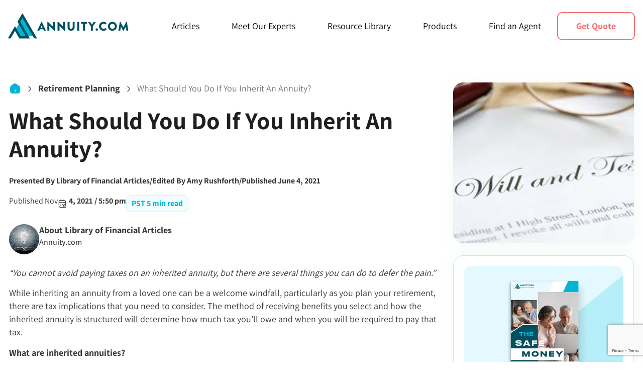

--- FILE ---
content_type: text/html; charset=UTF-8
request_url: https://annuity.com/retirement-planning/what-should-you-do-if-you-inherit-an-annuity/
body_size: 28399
content:
<!doctype html><html lang="en-US"><head><script data-no-optimize="1">var litespeed_docref=sessionStorage.getItem("litespeed_docref");litespeed_docref&&(Object.defineProperty(document,"referrer",{get:function(){return litespeed_docref}}),sessionStorage.removeItem("litespeed_docref"));</script> <meta charset="UTF-8"><meta name="viewport" content="width=device-width, initial-scale=1"><link rel="profile" href="https://gmpg.org/xfn/11"><meta name='robots' content='index, follow, max-image-preview:large, max-snippet:-1, max-video-preview:-1' /><title>What Should You Do If You Inherit An Annuity?</title><meta name="description" content="&quot;You cannot avoid paying taxes on an inherited annuity, but there are several things you can do to defer the pain.&quot; While inheriting an annuity from a" /><link rel="canonical" href="https://annuity.com/retirement-planning/what-should-you-do-if-you-inherit-an-annuity/" /><meta property="og:locale" content="en_US" /><meta property="og:type" content="article" /><meta property="og:title" content="What Should You Do If You Inherit An Annuity?" /><meta property="og:description" content="&quot;You cannot avoid paying taxes on an inherited annuity, but there are several things you can do to defer the pain.&quot; While inheriting an annuity from a" /><meta property="og:url" content="https://annuity.com/retirement-planning/what-should-you-do-if-you-inherit-an-annuity/" /><meta property="og:site_name" content="Annuity.com" /><meta property="article:publisher" content="https://www.facebook.com/Annuity.Annuities" /><meta property="article:published_time" content="2021-06-04T17:50:56+00:00" /><meta property="article:modified_time" content="2024-08-20T15:50:41+00:00" /><meta property="og:image" content="https://annuity.com/wp-content/uploads/2021/06/last-will-and-testament-cursive-close-up.jpg" /><meta property="og:image:width" content="737" /><meta property="og:image:height" content="300" /><meta property="og:image:type" content="image/jpeg" /><meta name="author" content="Library of Financial Articles" /><meta name="twitter:card" content="summary_large_image" /><meta name="twitter:creator" content="@annuityinc" /><meta name="twitter:site" content="@annuityinc" /><meta name="twitter:label1" content="Written by" /><meta name="twitter:data1" content="Library of Financial Articles" /><meta name="twitter:label2" content="Est. reading time" /><meta name="twitter:data2" content="3 minutes" /> <script type="application/ld+json" class="yoast-schema-graph">{"@context":"https://schema.org","@graph":[{"@type":"Article","@id":"https://annuity.com/retirement-planning/what-should-you-do-if-you-inherit-an-annuity/#article","isPartOf":{"@id":"https://annuity.com/retirement-planning/what-should-you-do-if-you-inherit-an-annuity/"},"author":{"name":"Library of Financial Articles","@id":"https://annuity.com/#/schema/person/f5c2948350f95c25de585132ee3ac5d7"},"headline":"What Should You Do If You Inherit An Annuity?","datePublished":"2021-06-04T17:50:56+00:00","dateModified":"2024-08-20T15:50:41+00:00","mainEntityOfPage":{"@id":"https://annuity.com/retirement-planning/what-should-you-do-if-you-inherit-an-annuity/"},"wordCount":576,"publisher":{"@id":"https://annuity.com/#organization"},"image":{"@id":"https://annuity.com/retirement-planning/what-should-you-do-if-you-inherit-an-annuity/#primaryimage"},"thumbnailUrl":"https://annuity.com/wp-content/uploads/2021/06/last-will-and-testament-cursive-close-up.jpg","articleSection":["Annuities","Investing","Retirement Planning"],"inLanguage":"en-US"},{"@type":"WebPage","@id":"https://annuity.com/retirement-planning/what-should-you-do-if-you-inherit-an-annuity/","url":"https://annuity.com/retirement-planning/what-should-you-do-if-you-inherit-an-annuity/","name":"What Should You Do If You Inherit An Annuity?","isPartOf":{"@id":"https://annuity.com/#website"},"primaryImageOfPage":{"@id":"https://annuity.com/retirement-planning/what-should-you-do-if-you-inherit-an-annuity/#primaryimage"},"image":{"@id":"https://annuity.com/retirement-planning/what-should-you-do-if-you-inherit-an-annuity/#primaryimage"},"thumbnailUrl":"https://annuity.com/wp-content/uploads/2021/06/last-will-and-testament-cursive-close-up.jpg","datePublished":"2021-06-04T17:50:56+00:00","dateModified":"2024-08-20T15:50:41+00:00","description":"\"You cannot avoid paying taxes on an inherited annuity, but there are several things you can do to defer the pain.\" While inheriting an annuity from a","breadcrumb":{"@id":"https://annuity.com/retirement-planning/what-should-you-do-if-you-inherit-an-annuity/#breadcrumb"},"inLanguage":"en-US","potentialAction":[{"@type":"ReadAction","target":["https://annuity.com/retirement-planning/what-should-you-do-if-you-inherit-an-annuity/"]}]},{"@type":"ImageObject","inLanguage":"en-US","@id":"https://annuity.com/retirement-planning/what-should-you-do-if-you-inherit-an-annuity/#primaryimage","url":"https://annuity.com/wp-content/uploads/2021/06/last-will-and-testament-cursive-close-up.jpg","contentUrl":"https://annuity.com/wp-content/uploads/2021/06/last-will-and-testament-cursive-close-up.jpg","width":737,"height":300,"caption":"last will and testament cursive close up"},{"@type":"BreadcrumbList","@id":"https://annuity.com/retirement-planning/what-should-you-do-if-you-inherit-an-annuity/#breadcrumb","itemListElement":[{"@type":"ListItem","position":1,"name":"Home","item":"https://annuity.com/"},{"@type":"ListItem","position":2,"name":"Retirement Planning","item":"https://annuity.com/category/retirement-planning/"},{"@type":"ListItem","position":3,"name":"What Should You Do If You Inherit An Annuity?"}]},{"@type":"WebSite","@id":"https://annuity.com/#website","url":"https://annuity.com/","name":"Annuity.com","description":"Everything About Annuities©","publisher":{"@id":"https://annuity.com/#organization"},"potentialAction":[{"@type":"SearchAction","target":{"@type":"EntryPoint","urlTemplate":"https://annuity.com/?s={search_term_string}"},"query-input":{"@type":"PropertyValueSpecification","valueRequired":true,"valueName":"search_term_string"}}],"inLanguage":"en-US"},{"@type":"Organization","@id":"https://annuity.com/#organization","name":"Annuity.com, Inc.","url":"https://annuity.com/","logo":{"@type":"ImageObject","inLanguage":"en-US","@id":"https://annuity.com/#/schema/logo/image/","url":"https://annuity.com/wp-content/uploads/2024/08/annuitycom_color.png","contentUrl":"https://annuity.com/wp-content/uploads/2024/08/annuitycom_color.png","width":2560,"height":588,"caption":"Annuity.com, Inc."},"image":{"@id":"https://annuity.com/#/schema/logo/image/"},"sameAs":["https://www.facebook.com/Annuity.Annuities","https://x.com/annuityinc","https://www.linkedin.com/company/annuitycom/"]},{"@type":"Person","@id":"https://annuity.com/#/schema/person/f5c2948350f95c25de585132ee3ac5d7","name":"Library of Financial Articles","image":{"@type":"ImageObject","inLanguage":"en-US","@id":"https://annuity.com/#/schema/person/image/","url":"https://annuity.com/wp-content/litespeed/avatar/62447bf0b2033daf6238be32c2c0d491.jpg?ver=1765579849","contentUrl":"https://annuity.com/wp-content/litespeed/avatar/62447bf0b2033daf6238be32c2c0d491.jpg?ver=1765579849","caption":"Library of Financial Articles"},"url":"https://annuity.com/author/staff-author/"}]}</script> <link rel='dns-prefetch' href='//www.google.com' /><link rel="alternate" type="application/rss+xml" title="Annuity.com &raquo; Feed" href="https://annuity.com/feed/" /><link rel="alternate" title="oEmbed (JSON)" type="application/json+oembed" href="https://annuity.com/wp-json/oembed/1.0/embed?url=https%3A%2F%2Fannuity.com%2Fretirement-planning%2Fwhat-should-you-do-if-you-inherit-an-annuity%2F" /><link rel="alternate" title="oEmbed (XML)" type="text/xml+oembed" href="https://annuity.com/wp-json/oembed/1.0/embed?url=https%3A%2F%2Fannuity.com%2Fretirement-planning%2Fwhat-should-you-do-if-you-inherit-an-annuity%2F&#038;format=xml" /><style id='wp-img-auto-sizes-contain-inline-css'>img:is([sizes=auto i],[sizes^="auto," i]){contain-intrinsic-size:3000px 1500px}
/*# sourceURL=wp-img-auto-sizes-contain-inline-css */</style><link data-optimized="2" rel="stylesheet" href="https://annuity.com/wp-content/litespeed/css/f9505197756c8d0cf6fc60e307875632.css?ver=6f963" /><style id='wp-block-paragraph-inline-css'>.is-small-text{font-size:.875em}.is-regular-text{font-size:1em}.is-large-text{font-size:2.25em}.is-larger-text{font-size:3em}.has-drop-cap:not(:focus):first-letter{float:left;font-size:8.4em;font-style:normal;font-weight:100;line-height:.68;margin:.05em .1em 0 0;text-transform:uppercase}body.rtl .has-drop-cap:not(:focus):first-letter{float:none;margin-left:.1em}p.has-drop-cap.has-background{overflow:hidden}:root :where(p.has-background){padding:1.25em 2.375em}:where(p.has-text-color:not(.has-link-color)) a{color:inherit}p.has-text-align-left[style*="writing-mode:vertical-lr"],p.has-text-align-right[style*="writing-mode:vertical-rl"]{rotate:180deg}
/*# sourceURL=https://annuity.com/wp-includes/blocks/paragraph/style.min.css */</style><style id='global-styles-inline-css'>:root{--wp--preset--aspect-ratio--square: 1;--wp--preset--aspect-ratio--4-3: 4/3;--wp--preset--aspect-ratio--3-4: 3/4;--wp--preset--aspect-ratio--3-2: 3/2;--wp--preset--aspect-ratio--2-3: 2/3;--wp--preset--aspect-ratio--16-9: 16/9;--wp--preset--aspect-ratio--9-16: 9/16;--wp--preset--color--black: #000000;--wp--preset--color--cyan-bluish-gray: #abb8c3;--wp--preset--color--white: #ffffff;--wp--preset--color--pale-pink: #f78da7;--wp--preset--color--vivid-red: #cf2e2e;--wp--preset--color--luminous-vivid-orange: #ff6900;--wp--preset--color--luminous-vivid-amber: #fcb900;--wp--preset--color--light-green-cyan: #7bdcb5;--wp--preset--color--vivid-green-cyan: #00d084;--wp--preset--color--pale-cyan-blue: #8ed1fc;--wp--preset--color--vivid-cyan-blue: #0693e3;--wp--preset--color--vivid-purple: #9b51e0;--wp--preset--gradient--vivid-cyan-blue-to-vivid-purple: linear-gradient(135deg,rgb(6,147,227) 0%,rgb(155,81,224) 100%);--wp--preset--gradient--light-green-cyan-to-vivid-green-cyan: linear-gradient(135deg,rgb(122,220,180) 0%,rgb(0,208,130) 100%);--wp--preset--gradient--luminous-vivid-amber-to-luminous-vivid-orange: linear-gradient(135deg,rgb(252,185,0) 0%,rgb(255,105,0) 100%);--wp--preset--gradient--luminous-vivid-orange-to-vivid-red: linear-gradient(135deg,rgb(255,105,0) 0%,rgb(207,46,46) 100%);--wp--preset--gradient--very-light-gray-to-cyan-bluish-gray: linear-gradient(135deg,rgb(238,238,238) 0%,rgb(169,184,195) 100%);--wp--preset--gradient--cool-to-warm-spectrum: linear-gradient(135deg,rgb(74,234,220) 0%,rgb(151,120,209) 20%,rgb(207,42,186) 40%,rgb(238,44,130) 60%,rgb(251,105,98) 80%,rgb(254,248,76) 100%);--wp--preset--gradient--blush-light-purple: linear-gradient(135deg,rgb(255,206,236) 0%,rgb(152,150,240) 100%);--wp--preset--gradient--blush-bordeaux: linear-gradient(135deg,rgb(254,205,165) 0%,rgb(254,45,45) 50%,rgb(107,0,62) 100%);--wp--preset--gradient--luminous-dusk: linear-gradient(135deg,rgb(255,203,112) 0%,rgb(199,81,192) 50%,rgb(65,88,208) 100%);--wp--preset--gradient--pale-ocean: linear-gradient(135deg,rgb(255,245,203) 0%,rgb(182,227,212) 50%,rgb(51,167,181) 100%);--wp--preset--gradient--electric-grass: linear-gradient(135deg,rgb(202,248,128) 0%,rgb(113,206,126) 100%);--wp--preset--gradient--midnight: linear-gradient(135deg,rgb(2,3,129) 0%,rgb(40,116,252) 100%);--wp--preset--font-size--small: 13px;--wp--preset--font-size--medium: 20px;--wp--preset--font-size--large: 36px;--wp--preset--font-size--x-large: 42px;--wp--preset--spacing--20: 0.44rem;--wp--preset--spacing--30: 0.67rem;--wp--preset--spacing--40: 1rem;--wp--preset--spacing--50: 1.5rem;--wp--preset--spacing--60: 2.25rem;--wp--preset--spacing--70: 3.38rem;--wp--preset--spacing--80: 5.06rem;--wp--preset--shadow--natural: 6px 6px 9px rgba(0, 0, 0, 0.2);--wp--preset--shadow--deep: 12px 12px 50px rgba(0, 0, 0, 0.4);--wp--preset--shadow--sharp: 6px 6px 0px rgba(0, 0, 0, 0.2);--wp--preset--shadow--outlined: 6px 6px 0px -3px rgb(255, 255, 255), 6px 6px rgb(0, 0, 0);--wp--preset--shadow--crisp: 6px 6px 0px rgb(0, 0, 0);}:root { --wp--style--global--content-size: 800px;--wp--style--global--wide-size: 1200px; }:where(body) { margin: 0; }.wp-site-blocks > .alignleft { float: left; margin-right: 2em; }.wp-site-blocks > .alignright { float: right; margin-left: 2em; }.wp-site-blocks > .aligncenter { justify-content: center; margin-left: auto; margin-right: auto; }:where(.wp-site-blocks) > * { margin-block-start: 24px; margin-block-end: 0; }:where(.wp-site-blocks) > :first-child { margin-block-start: 0; }:where(.wp-site-blocks) > :last-child { margin-block-end: 0; }:root { --wp--style--block-gap: 24px; }:root :where(.is-layout-flow) > :first-child{margin-block-start: 0;}:root :where(.is-layout-flow) > :last-child{margin-block-end: 0;}:root :where(.is-layout-flow) > *{margin-block-start: 24px;margin-block-end: 0;}:root :where(.is-layout-constrained) > :first-child{margin-block-start: 0;}:root :where(.is-layout-constrained) > :last-child{margin-block-end: 0;}:root :where(.is-layout-constrained) > *{margin-block-start: 24px;margin-block-end: 0;}:root :where(.is-layout-flex){gap: 24px;}:root :where(.is-layout-grid){gap: 24px;}.is-layout-flow > .alignleft{float: left;margin-inline-start: 0;margin-inline-end: 2em;}.is-layout-flow > .alignright{float: right;margin-inline-start: 2em;margin-inline-end: 0;}.is-layout-flow > .aligncenter{margin-left: auto !important;margin-right: auto !important;}.is-layout-constrained > .alignleft{float: left;margin-inline-start: 0;margin-inline-end: 2em;}.is-layout-constrained > .alignright{float: right;margin-inline-start: 2em;margin-inline-end: 0;}.is-layout-constrained > .aligncenter{margin-left: auto !important;margin-right: auto !important;}.is-layout-constrained > :where(:not(.alignleft):not(.alignright):not(.alignfull)){max-width: var(--wp--style--global--content-size);margin-left: auto !important;margin-right: auto !important;}.is-layout-constrained > .alignwide{max-width: var(--wp--style--global--wide-size);}body .is-layout-flex{display: flex;}.is-layout-flex{flex-wrap: wrap;align-items: center;}.is-layout-flex > :is(*, div){margin: 0;}body .is-layout-grid{display: grid;}.is-layout-grid > :is(*, div){margin: 0;}body{padding-top: 0px;padding-right: 0px;padding-bottom: 0px;padding-left: 0px;}a:where(:not(.wp-element-button)){text-decoration: underline;}:root :where(.wp-element-button, .wp-block-button__link){background-color: #32373c;border-width: 0;color: #fff;font-family: inherit;font-size: inherit;font-style: inherit;font-weight: inherit;letter-spacing: inherit;line-height: inherit;padding-top: calc(0.667em + 2px);padding-right: calc(1.333em + 2px);padding-bottom: calc(0.667em + 2px);padding-left: calc(1.333em + 2px);text-decoration: none;text-transform: inherit;}.has-black-color{color: var(--wp--preset--color--black) !important;}.has-cyan-bluish-gray-color{color: var(--wp--preset--color--cyan-bluish-gray) !important;}.has-white-color{color: var(--wp--preset--color--white) !important;}.has-pale-pink-color{color: var(--wp--preset--color--pale-pink) !important;}.has-vivid-red-color{color: var(--wp--preset--color--vivid-red) !important;}.has-luminous-vivid-orange-color{color: var(--wp--preset--color--luminous-vivid-orange) !important;}.has-luminous-vivid-amber-color{color: var(--wp--preset--color--luminous-vivid-amber) !important;}.has-light-green-cyan-color{color: var(--wp--preset--color--light-green-cyan) !important;}.has-vivid-green-cyan-color{color: var(--wp--preset--color--vivid-green-cyan) !important;}.has-pale-cyan-blue-color{color: var(--wp--preset--color--pale-cyan-blue) !important;}.has-vivid-cyan-blue-color{color: var(--wp--preset--color--vivid-cyan-blue) !important;}.has-vivid-purple-color{color: var(--wp--preset--color--vivid-purple) !important;}.has-black-background-color{background-color: var(--wp--preset--color--black) !important;}.has-cyan-bluish-gray-background-color{background-color: var(--wp--preset--color--cyan-bluish-gray) !important;}.has-white-background-color{background-color: var(--wp--preset--color--white) !important;}.has-pale-pink-background-color{background-color: var(--wp--preset--color--pale-pink) !important;}.has-vivid-red-background-color{background-color: var(--wp--preset--color--vivid-red) !important;}.has-luminous-vivid-orange-background-color{background-color: var(--wp--preset--color--luminous-vivid-orange) !important;}.has-luminous-vivid-amber-background-color{background-color: var(--wp--preset--color--luminous-vivid-amber) !important;}.has-light-green-cyan-background-color{background-color: var(--wp--preset--color--light-green-cyan) !important;}.has-vivid-green-cyan-background-color{background-color: var(--wp--preset--color--vivid-green-cyan) !important;}.has-pale-cyan-blue-background-color{background-color: var(--wp--preset--color--pale-cyan-blue) !important;}.has-vivid-cyan-blue-background-color{background-color: var(--wp--preset--color--vivid-cyan-blue) !important;}.has-vivid-purple-background-color{background-color: var(--wp--preset--color--vivid-purple) !important;}.has-black-border-color{border-color: var(--wp--preset--color--black) !important;}.has-cyan-bluish-gray-border-color{border-color: var(--wp--preset--color--cyan-bluish-gray) !important;}.has-white-border-color{border-color: var(--wp--preset--color--white) !important;}.has-pale-pink-border-color{border-color: var(--wp--preset--color--pale-pink) !important;}.has-vivid-red-border-color{border-color: var(--wp--preset--color--vivid-red) !important;}.has-luminous-vivid-orange-border-color{border-color: var(--wp--preset--color--luminous-vivid-orange) !important;}.has-luminous-vivid-amber-border-color{border-color: var(--wp--preset--color--luminous-vivid-amber) !important;}.has-light-green-cyan-border-color{border-color: var(--wp--preset--color--light-green-cyan) !important;}.has-vivid-green-cyan-border-color{border-color: var(--wp--preset--color--vivid-green-cyan) !important;}.has-pale-cyan-blue-border-color{border-color: var(--wp--preset--color--pale-cyan-blue) !important;}.has-vivid-cyan-blue-border-color{border-color: var(--wp--preset--color--vivid-cyan-blue) !important;}.has-vivid-purple-border-color{border-color: var(--wp--preset--color--vivid-purple) !important;}.has-vivid-cyan-blue-to-vivid-purple-gradient-background{background: var(--wp--preset--gradient--vivid-cyan-blue-to-vivid-purple) !important;}.has-light-green-cyan-to-vivid-green-cyan-gradient-background{background: var(--wp--preset--gradient--light-green-cyan-to-vivid-green-cyan) !important;}.has-luminous-vivid-amber-to-luminous-vivid-orange-gradient-background{background: var(--wp--preset--gradient--luminous-vivid-amber-to-luminous-vivid-orange) !important;}.has-luminous-vivid-orange-to-vivid-red-gradient-background{background: var(--wp--preset--gradient--luminous-vivid-orange-to-vivid-red) !important;}.has-very-light-gray-to-cyan-bluish-gray-gradient-background{background: var(--wp--preset--gradient--very-light-gray-to-cyan-bluish-gray) !important;}.has-cool-to-warm-spectrum-gradient-background{background: var(--wp--preset--gradient--cool-to-warm-spectrum) !important;}.has-blush-light-purple-gradient-background{background: var(--wp--preset--gradient--blush-light-purple) !important;}.has-blush-bordeaux-gradient-background{background: var(--wp--preset--gradient--blush-bordeaux) !important;}.has-luminous-dusk-gradient-background{background: var(--wp--preset--gradient--luminous-dusk) !important;}.has-pale-ocean-gradient-background{background: var(--wp--preset--gradient--pale-ocean) !important;}.has-electric-grass-gradient-background{background: var(--wp--preset--gradient--electric-grass) !important;}.has-midnight-gradient-background{background: var(--wp--preset--gradient--midnight) !important;}.has-small-font-size{font-size: var(--wp--preset--font-size--small) !important;}.has-medium-font-size{font-size: var(--wp--preset--font-size--medium) !important;}.has-large-font-size{font-size: var(--wp--preset--font-size--large) !important;}.has-x-large-font-size{font-size: var(--wp--preset--font-size--x-large) !important;}
/*# sourceURL=global-styles-inline-css */</style><style id='elementor-frontend-inline-css'>.elementor-48462 .elementor-element.elementor-element-73d42086:not(.elementor-motion-effects-element-type-background), .elementor-48462 .elementor-element.elementor-element-73d42086 > .elementor-motion-effects-container > .elementor-motion-effects-layer{background-image:url("https://annuity.com/wp-content/uploads/2021/06/last-will-and-testament-cursive-close-up.jpg.webp");}
/*# sourceURL=elementor-frontend-inline-css */</style> <script id="cookie-law-info-js-extra" type="litespeed/javascript">var _ckyConfig={"_ipData":[],"_assetsURL":"https://annuity.com/wp-content/plugins/cookie-law-info/lite/frontend/images/","_publicURL":"https://annuity.com","_expiry":"365","_categories":[{"name":"Necessary","slug":"necessary","isNecessary":!0,"ccpaDoNotSell":!0,"cookies":[],"active":!0,"defaultConsent":{"gdpr":!0,"ccpa":!0}},{"name":"Functional","slug":"functional","isNecessary":!1,"ccpaDoNotSell":!0,"cookies":[],"active":!0,"defaultConsent":{"gdpr":!1,"ccpa":!1}},{"name":"Analytics","slug":"analytics","isNecessary":!1,"ccpaDoNotSell":!0,"cookies":[],"active":!0,"defaultConsent":{"gdpr":!1,"ccpa":!1}},{"name":"Performance","slug":"performance","isNecessary":!1,"ccpaDoNotSell":!0,"cookies":[],"active":!0,"defaultConsent":{"gdpr":!1,"ccpa":!1}},{"name":"Advertisement","slug":"advertisement","isNecessary":!1,"ccpaDoNotSell":!0,"cookies":[],"active":!0,"defaultConsent":{"gdpr":!1,"ccpa":!1}}],"_activeLaw":"gdpr","_rootDomain":"","_block":"1","_showBanner":"1","_bannerConfig":{"settings":{"type":"box","preferenceCenterType":"popup","position":"bottom-left","applicableLaw":"ccpa"},"behaviours":{"reloadBannerOnAccept":!1,"loadAnalyticsByDefault":!1,"animations":{"onLoad":"animate","onHide":"sticky"}},"config":{"revisitConsent":{"status":!0,"tag":"revisit-consent","position":"bottom-left","meta":{"url":"#"},"styles":{"background-color":"#0056A7"},"elements":{"title":{"type":"text","tag":"revisit-consent-title","status":!0,"styles":{"color":"#0056a7"}}}},"preferenceCenter":{"toggle":{"status":!0,"tag":"detail-category-toggle","type":"toggle","states":{"active":{"styles":{"background-color":"#1863DC"}},"inactive":{"styles":{"background-color":"#D0D5D2"}}}}},"categoryPreview":{"status":!1,"toggle":{"status":!0,"tag":"detail-category-preview-toggle","type":"toggle","states":{"active":{"styles":{"background-color":"#1863DC"}},"inactive":{"styles":{"background-color":"#D0D5D2"}}}}},"videoPlaceholder":{"status":!0,"styles":{"background-color":"#000000","border-color":"#000000","color":"#ffffff"}},"readMore":{"status":!0,"tag":"readmore-button","type":"link","meta":{"noFollow":!0,"newTab":!0},"styles":{"color":"#1863DC","background-color":"transparent","border-color":"transparent"}},"showMore":{"status":!0,"tag":"show-desc-button","type":"button","styles":{"color":"#1863DC"}},"showLess":{"status":!0,"tag":"hide-desc-button","type":"button","styles":{"color":"#1863DC"}},"alwaysActive":{"status":!0,"tag":"always-active","styles":{"color":"#008000"}},"manualLinks":{"status":!0,"tag":"manual-links","type":"link","styles":{"color":"#1863DC"}},"auditTable":{"status":!1},"optOption":{"status":!0,"toggle":{"status":!0,"tag":"optout-option-toggle","type":"toggle","states":{"active":{"styles":{"background-color":"#1863dc"}},"inactive":{"styles":{"background-color":"#FFFFFF"}}}}}}},"_version":"3.3.8","_logConsent":"1","_tags":[{"tag":"accept-button","styles":{"color":"#FFFFFF","background-color":"#1863DC","border-color":"#1863DC"}},{"tag":"reject-button","styles":{"color":"#1863DC","background-color":"transparent","border-color":"#1863DC"}},{"tag":"settings-button","styles":{"color":"#1863DC","background-color":"transparent","border-color":"#1863DC"}},{"tag":"readmore-button","styles":{"color":"#1863DC","background-color":"transparent","border-color":"transparent"}},{"tag":"donotsell-button","styles":{"color":"#1863DC","background-color":"transparent","border-color":"transparent"}},{"tag":"show-desc-button","styles":{"color":"#1863DC"}},{"tag":"hide-desc-button","styles":{"color":"#1863DC"}},{"tag":"cky-always-active","styles":[]},{"tag":"cky-link","styles":[]},{"tag":"accept-button","styles":{"color":"#FFFFFF","background-color":"#1863DC","border-color":"#1863DC"}},{"tag":"revisit-consent","styles":{"background-color":"#0056A7"}}],"_shortCodes":[{"key":"cky_readmore","content":"\u003Ca href=\"https://annuity.com/cookie-policy/\" class=\"cky-policy\" aria-label=\"Cookie Policy\" target=\"_blank\" rel=\"noopener\" data-cky-tag=\"readmore-button\"\u003ECookie Policy\u003C/a\u003E","tag":"readmore-button","status":!0,"attributes":{"rel":"nofollow","target":"_blank"}},{"key":"cky_show_desc","content":"\u003Cbutton class=\"cky-show-desc-btn\" data-cky-tag=\"show-desc-button\" aria-label=\"Show more\"\u003EShow more\u003C/button\u003E","tag":"show-desc-button","status":!0,"attributes":[]},{"key":"cky_hide_desc","content":"\u003Cbutton class=\"cky-show-desc-btn\" data-cky-tag=\"hide-desc-button\" aria-label=\"Show less\"\u003EShow less\u003C/button\u003E","tag":"hide-desc-button","status":!0,"attributes":[]},{"key":"cky_optout_show_desc","content":"[cky_optout_show_desc]","tag":"optout-show-desc-button","status":!0,"attributes":[]},{"key":"cky_optout_hide_desc","content":"[cky_optout_hide_desc]","tag":"optout-hide-desc-button","status":!0,"attributes":[]},{"key":"cky_category_toggle_label","content":"[cky_{{status}}_category_label] [cky_preference_{{category_slug}}_title]","tag":"","status":!0,"attributes":[]},{"key":"cky_enable_category_label","content":"Enable","tag":"","status":!0,"attributes":[]},{"key":"cky_disable_category_label","content":"Disable","tag":"","status":!0,"attributes":[]},{"key":"cky_video_placeholder","content":"\u003Cdiv class=\"video-placeholder-normal\" data-cky-tag=\"video-placeholder\" id=\"[UNIQUEID]\"\u003E\u003Cp class=\"video-placeholder-text-normal\" data-cky-tag=\"placeholder-title\"\u003EPlease accept cookies to access this content\u003C/p\u003E\u003C/div\u003E","tag":"","status":!0,"attributes":[]},{"key":"cky_enable_optout_label","content":"Enable","tag":"","status":!0,"attributes":[]},{"key":"cky_disable_optout_label","content":"Disable","tag":"","status":!0,"attributes":[]},{"key":"cky_optout_toggle_label","content":"[cky_{{status}}_optout_label] [cky_optout_option_title]","tag":"","status":!0,"attributes":[]},{"key":"cky_optout_option_title","content":"Do Not Sell or Share My Personal Information","tag":"","status":!0,"attributes":[]},{"key":"cky_optout_close_label","content":"Close","tag":"","status":!0,"attributes":[]},{"key":"cky_preference_close_label","content":"Close","tag":"","status":!0,"attributes":[]}],"_rtl":"","_language":"en","_providersToBlock":[]};var _ckyStyles={"css":".cky-overlay{background: #000000; opacity: 0.4; position: fixed; top: 0; left: 0; width: 100%; height: 100%; z-index: 99999999;}.cky-hide{display: none;}.cky-btn-revisit-wrapper{display: flex; align-items: center; justify-content: center; background: #0056a7; width: 45px; height: 45px; border-radius: 50%; position: fixed; z-index: 999999; cursor: pointer;}.cky-revisit-bottom-left{bottom: 15px; left: 15px;}.cky-revisit-bottom-right{bottom: 15px; right: 15px;}.cky-btn-revisit-wrapper .cky-btn-revisit{display: flex; align-items: center; justify-content: center; background: none; border: none; cursor: pointer; position: relative; margin: 0; padding: 0;}.cky-btn-revisit-wrapper .cky-btn-revisit img{max-width: fit-content; margin: 0; height: 30px; width: 30px;}.cky-revisit-bottom-left:hover::before{content: attr(data-tooltip); position: absolute; background: #4e4b66; color: #ffffff; left: calc(100% + 7px); font-size: 12px; line-height: 16px; width: max-content; padding: 4px 8px; border-radius: 4px;}.cky-revisit-bottom-left:hover::after{position: absolute; content: \"\"; border: 5px solid transparent; left: calc(100% + 2px); border-left-width: 0; border-right-color: #4e4b66;}.cky-revisit-bottom-right:hover::before{content: attr(data-tooltip); position: absolute; background: #4e4b66; color: #ffffff; right: calc(100% + 7px); font-size: 12px; line-height: 16px; width: max-content; padding: 4px 8px; border-radius: 4px;}.cky-revisit-bottom-right:hover::after{position: absolute; content: \"\"; border: 5px solid transparent; right: calc(100% + 2px); border-right-width: 0; border-left-color: #4e4b66;}.cky-revisit-hide{display: none;}.cky-consent-container{position: fixed; width: 440px; box-sizing: border-box; z-index: 9999999; border-radius: 6px;}.cky-consent-container .cky-consent-bar{background: #ffffff; border: 1px solid; padding: 20px 26px; box-shadow: 0 -1px 10px 0 #acabab4d; border-radius: 6px;}.cky-box-bottom-left{bottom: 40px; left: 40px;}.cky-box-bottom-right{bottom: 40px; right: 40px;}.cky-box-top-left{top: 40px; left: 40px;}.cky-box-top-right{top: 40px; right: 40px;}.cky-custom-brand-logo-wrapper .cky-custom-brand-logo{width: 100px; height: auto; margin: 0 0 12px 0;}.cky-notice .cky-title{color: #212121; font-weight: 700; font-size: 18px; line-height: 24px; margin: 0 0 12px 0;}.cky-notice-des *,.cky-preference-content-wrapper *,.cky-accordion-header-des *,.cky-gpc-wrapper .cky-gpc-desc *{font-size: 14px;}.cky-notice-des{color: #212121; font-size: 14px; line-height: 24px; font-weight: 400;}.cky-notice-des img{height: 25px; width: 25px;}.cky-consent-bar .cky-notice-des p,.cky-gpc-wrapper .cky-gpc-desc p,.cky-preference-body-wrapper .cky-preference-content-wrapper p,.cky-accordion-header-wrapper .cky-accordion-header-des p,.cky-cookie-des-table li div:last-child p{color: inherit; margin-top: 0; overflow-wrap: break-word;}.cky-notice-des P:last-child,.cky-preference-content-wrapper p:last-child,.cky-cookie-des-table li div:last-child p:last-child,.cky-gpc-wrapper .cky-gpc-desc p:last-child{margin-bottom: 0;}.cky-notice-des a.cky-policy,.cky-notice-des button.cky-policy{font-size: 14px; color: #1863dc; white-space: nowrap; cursor: pointer; background: transparent; border: 1px solid; text-decoration: underline;}.cky-notice-des button.cky-policy{padding: 0;}.cky-notice-des a.cky-policy:focus-visible,.cky-notice-des button.cky-policy:focus-visible,.cky-preference-content-wrapper .cky-show-desc-btn:focus-visible,.cky-accordion-header .cky-accordion-btn:focus-visible,.cky-preference-header .cky-btn-close:focus-visible,.cky-switch input[type=\"checkbox\"]:focus-visible,.cky-footer-wrapper a:focus-visible,.cky-btn:focus-visible{outline: 2px solid #1863dc; outline-offset: 2px;}.cky-btn:focus:not(:focus-visible),.cky-accordion-header .cky-accordion-btn:focus:not(:focus-visible),.cky-preference-content-wrapper .cky-show-desc-btn:focus:not(:focus-visible),.cky-btn-revisit-wrapper .cky-btn-revisit:focus:not(:focus-visible),.cky-preference-header .cky-btn-close:focus:not(:focus-visible),.cky-consent-bar .cky-banner-btn-close:focus:not(:focus-visible){outline: 0;}button.cky-show-desc-btn:not(:hover):not(:active){color: #1863dc; background: transparent;}button.cky-accordion-btn:not(:hover):not(:active),button.cky-banner-btn-close:not(:hover):not(:active),button.cky-btn-revisit:not(:hover):not(:active),button.cky-btn-close:not(:hover):not(:active){background: transparent;}.cky-consent-bar button:hover,.cky-modal.cky-modal-open button:hover,.cky-consent-bar button:focus,.cky-modal.cky-modal-open button:focus{text-decoration: none;}.cky-notice-btn-wrapper{display: flex; justify-content: flex-start; align-items: center; flex-wrap: wrap; margin-top: 16px;}.cky-notice-btn-wrapper .cky-btn{text-shadow: none; box-shadow: none;}.cky-btn{flex: auto; max-width: 100%; font-size: 14px; font-family: inherit; line-height: 24px; padding: 8px; font-weight: 500; margin: 0 8px 0 0; border-radius: 2px; cursor: pointer; text-align: center; text-transform: none; min-height: 0;}.cky-btn:hover{opacity: 0.8;}.cky-btn-customize{color: #1863dc; background: transparent; border: 2px solid #1863dc;}.cky-btn-reject{color: #1863dc; background: transparent; border: 2px solid #1863dc;}.cky-btn-accept{background: #1863dc; color: #ffffff; border: 2px solid #1863dc;}.cky-btn:last-child{margin-right: 0;}@media (max-width: 576px){.cky-box-bottom-left{bottom: 0; left: 0;}.cky-box-bottom-right{bottom: 0; right: 0;}.cky-box-top-left{top: 0; left: 0;}.cky-box-top-right{top: 0; right: 0;}}@media (max-width: 440px){.cky-box-bottom-left, .cky-box-bottom-right, .cky-box-top-left, .cky-box-top-right{width: 100%; max-width: 100%;}.cky-consent-container .cky-consent-bar{padding: 20px 0;}.cky-custom-brand-logo-wrapper, .cky-notice .cky-title, .cky-notice-des, .cky-notice-btn-wrapper{padding: 0 24px;}.cky-notice-des{max-height: 40vh; overflow-y: scroll;}.cky-notice-btn-wrapper{flex-direction: column; margin-top: 0;}.cky-btn{width: 100%; margin: 10px 0 0 0;}.cky-notice-btn-wrapper .cky-btn-customize{order: 2;}.cky-notice-btn-wrapper .cky-btn-reject{order: 3;}.cky-notice-btn-wrapper .cky-btn-accept{order: 1; margin-top: 16px;}}@media (max-width: 352px){.cky-notice .cky-title{font-size: 16px;}.cky-notice-des *{font-size: 12px;}.cky-notice-des, .cky-btn{font-size: 12px;}}.cky-modal.cky-modal-open{display: flex; visibility: visible; -webkit-transform: translate(-50%, -50%); -moz-transform: translate(-50%, -50%); -ms-transform: translate(-50%, -50%); -o-transform: translate(-50%, -50%); transform: translate(-50%, -50%); top: 50%; left: 50%; transition: all 1s ease;}.cky-modal{box-shadow: 0 32px 68px rgba(0, 0, 0, 0.3); margin: 0 auto; position: fixed; max-width: 100%; background: #ffffff; top: 50%; box-sizing: border-box; border-radius: 6px; z-index: 999999999; color: #212121; -webkit-transform: translate(-50%, 100%); -moz-transform: translate(-50%, 100%); -ms-transform: translate(-50%, 100%); -o-transform: translate(-50%, 100%); transform: translate(-50%, 100%); visibility: hidden; transition: all 0s ease;}.cky-preference-center{max-height: 79vh; overflow: hidden; width: 845px; overflow: hidden; flex: 1 1 0; display: flex; flex-direction: column; border-radius: 6px;}.cky-preference-header{display: flex; align-items: center; justify-content: space-between; padding: 22px 24px; border-bottom: 1px solid;}.cky-preference-header .cky-preference-title{font-size: 18px; font-weight: 700; line-height: 24px;}.cky-preference-header .cky-btn-close{margin: 0; cursor: pointer; vertical-align: middle; padding: 0; background: none; border: none; width: auto; height: auto; min-height: 0; line-height: 0; text-shadow: none; box-shadow: none;}.cky-preference-header .cky-btn-close img{margin: 0; height: 10px; width: 10px;}.cky-preference-body-wrapper{padding: 0 24px; flex: 1; overflow: auto; box-sizing: border-box;}.cky-preference-content-wrapper,.cky-gpc-wrapper .cky-gpc-desc{font-size: 14px; line-height: 24px; font-weight: 400; padding: 12px 0;}.cky-preference-content-wrapper{border-bottom: 1px solid;}.cky-preference-content-wrapper img{height: 25px; width: 25px;}.cky-preference-content-wrapper .cky-show-desc-btn{font-size: 14px; font-family: inherit; color: #1863dc; text-decoration: none; line-height: 24px; padding: 0; margin: 0; white-space: nowrap; cursor: pointer; background: transparent; border-color: transparent; text-transform: none; min-height: 0; text-shadow: none; box-shadow: none;}.cky-accordion-wrapper{margin-bottom: 10px;}.cky-accordion{border-bottom: 1px solid;}.cky-accordion:last-child{border-bottom: none;}.cky-accordion .cky-accordion-item{display: flex; margin-top: 10px;}.cky-accordion .cky-accordion-body{display: none;}.cky-accordion.cky-accordion-active .cky-accordion-body{display: block; padding: 0 22px; margin-bottom: 16px;}.cky-accordion-header-wrapper{cursor: pointer; width: 100%;}.cky-accordion-item .cky-accordion-header{display: flex; justify-content: space-between; align-items: center;}.cky-accordion-header .cky-accordion-btn{font-size: 16px; font-family: inherit; color: #212121; line-height: 24px; background: none; border: none; font-weight: 700; padding: 0; margin: 0; cursor: pointer; text-transform: none; min-height: 0; text-shadow: none; box-shadow: none;}.cky-accordion-header .cky-always-active{color: #008000; font-weight: 600; line-height: 24px; font-size: 14px;}.cky-accordion-header-des{font-size: 14px; line-height: 24px; margin: 10px 0 16px 0;}.cky-accordion-chevron{margin-right: 22px; position: relative; cursor: pointer;}.cky-accordion-chevron-hide{display: none;}.cky-accordion .cky-accordion-chevron i::before{content: \"\"; position: absolute; border-right: 1.4px solid; border-bottom: 1.4px solid; border-color: inherit; height: 6px; width: 6px; -webkit-transform: rotate(-45deg); -moz-transform: rotate(-45deg); -ms-transform: rotate(-45deg); -o-transform: rotate(-45deg); transform: rotate(-45deg); transition: all 0.2s ease-in-out; top: 8px;}.cky-accordion.cky-accordion-active .cky-accordion-chevron i::before{-webkit-transform: rotate(45deg); -moz-transform: rotate(45deg); -ms-transform: rotate(45deg); -o-transform: rotate(45deg); transform: rotate(45deg);}.cky-audit-table{background: #f4f4f4; border-radius: 6px;}.cky-audit-table .cky-empty-cookies-text{color: inherit; font-size: 12px; line-height: 24px; margin: 0; padding: 10px;}.cky-audit-table .cky-cookie-des-table{font-size: 12px; line-height: 24px; font-weight: normal; padding: 15px 10px; border-bottom: 1px solid; border-bottom-color: inherit; margin: 0;}.cky-audit-table .cky-cookie-des-table:last-child{border-bottom: none;}.cky-audit-table .cky-cookie-des-table li{list-style-type: none; display: flex; padding: 3px 0;}.cky-audit-table .cky-cookie-des-table li:first-child{padding-top: 0;}.cky-cookie-des-table li div:first-child{width: 100px; font-weight: 600; word-break: break-word; word-wrap: break-word;}.cky-cookie-des-table li div:last-child{flex: 1; word-break: break-word; word-wrap: break-word; margin-left: 8px;}.cky-footer-shadow{display: block; width: 100%; height: 40px; background: linear-gradient(180deg, rgba(255, 255, 255, 0) 0%, #ffffff 100%); position: absolute; bottom: calc(100% - 1px);}.cky-footer-wrapper{position: relative;}.cky-prefrence-btn-wrapper{display: flex; flex-wrap: wrap; align-items: center; justify-content: center; padding: 22px 24px; border-top: 1px solid;}.cky-prefrence-btn-wrapper .cky-btn{flex: auto; max-width: 100%; text-shadow: none; box-shadow: none;}.cky-btn-preferences{color: #1863dc; background: transparent; border: 2px solid #1863dc;}.cky-preference-header,.cky-preference-body-wrapper,.cky-preference-content-wrapper,.cky-accordion-wrapper,.cky-accordion,.cky-accordion-wrapper,.cky-footer-wrapper,.cky-prefrence-btn-wrapper{border-color: inherit;}@media (max-width: 845px){.cky-modal{max-width: calc(100% - 16px);}}@media (max-width: 576px){.cky-modal{max-width: 100%;}.cky-preference-center{max-height: 100vh;}.cky-prefrence-btn-wrapper{flex-direction: column;}.cky-accordion.cky-accordion-active .cky-accordion-body{padding-right: 0;}.cky-prefrence-btn-wrapper .cky-btn{width: 100%; margin: 10px 0 0 0;}.cky-prefrence-btn-wrapper .cky-btn-reject{order: 3;}.cky-prefrence-btn-wrapper .cky-btn-accept{order: 1; margin-top: 0;}.cky-prefrence-btn-wrapper .cky-btn-preferences{order: 2;}}@media (max-width: 425px){.cky-accordion-chevron{margin-right: 15px;}.cky-notice-btn-wrapper{margin-top: 0;}.cky-accordion.cky-accordion-active .cky-accordion-body{padding: 0 15px;}}@media (max-width: 352px){.cky-preference-header .cky-preference-title{font-size: 16px;}.cky-preference-header{padding: 16px 24px;}.cky-preference-content-wrapper *, .cky-accordion-header-des *{font-size: 12px;}.cky-preference-content-wrapper, .cky-preference-content-wrapper .cky-show-more, .cky-accordion-header .cky-always-active, .cky-accordion-header-des, .cky-preference-content-wrapper .cky-show-desc-btn, .cky-notice-des a.cky-policy{font-size: 12px;}.cky-accordion-header .cky-accordion-btn{font-size: 14px;}}.cky-switch{display: flex;}.cky-switch input[type=\"checkbox\"]{position: relative; width: 44px; height: 24px; margin: 0; background: #d0d5d2; -webkit-appearance: none; border-radius: 50px; cursor: pointer; outline: 0; border: none; top: 0;}.cky-switch input[type=\"checkbox\"]:checked{background: #1863dc;}.cky-switch input[type=\"checkbox\"]:before{position: absolute; content: \"\"; height: 20px; width: 20px; left: 2px; bottom: 2px; border-radius: 50%; background-color: white; -webkit-transition: 0.4s; transition: 0.4s; margin: 0;}.cky-switch input[type=\"checkbox\"]:after{display: none;}.cky-switch input[type=\"checkbox\"]:checked:before{-webkit-transform: translateX(20px); -ms-transform: translateX(20px); transform: translateX(20px);}@media (max-width: 425px){.cky-switch input[type=\"checkbox\"]{width: 38px; height: 21px;}.cky-switch input[type=\"checkbox\"]:before{height: 17px; width: 17px;}.cky-switch input[type=\"checkbox\"]:checked:before{-webkit-transform: translateX(17px); -ms-transform: translateX(17px); transform: translateX(17px);}}.cky-consent-bar .cky-banner-btn-close{position: absolute; right: 9px; top: 5px; background: none; border: none; cursor: pointer; padding: 0; margin: 0; min-height: 0; line-height: 0; height: auto; width: auto; text-shadow: none; box-shadow: none;}.cky-consent-bar .cky-banner-btn-close img{height: 9px; width: 9px; margin: 0;}.cky-notice-group{font-size: 14px; line-height: 24px; font-weight: 400; color: #212121;}.cky-notice-btn-wrapper .cky-btn-do-not-sell{font-size: 14px; line-height: 24px; padding: 6px 0; margin: 0; font-weight: 500; background: none; border-radius: 2px; border: none; cursor: pointer; text-align: left; color: #1863dc; background: transparent; border-color: transparent; box-shadow: none; text-shadow: none;}.cky-consent-bar .cky-banner-btn-close:focus-visible,.cky-notice-btn-wrapper .cky-btn-do-not-sell:focus-visible,.cky-opt-out-btn-wrapper .cky-btn:focus-visible,.cky-opt-out-checkbox-wrapper input[type=\"checkbox\"].cky-opt-out-checkbox:focus-visible{outline: 2px solid #1863dc; outline-offset: 2px;}@media (max-width: 440px){.cky-consent-container{width: 100%;}}@media (max-width: 352px){.cky-notice-des a.cky-policy, .cky-notice-btn-wrapper .cky-btn-do-not-sell{font-size: 12px;}}.cky-opt-out-wrapper{padding: 12px 0;}.cky-opt-out-wrapper .cky-opt-out-checkbox-wrapper{display: flex; align-items: center;}.cky-opt-out-checkbox-wrapper .cky-opt-out-checkbox-label{font-size: 16px; font-weight: 700; line-height: 24px; margin: 0 0 0 12px; cursor: pointer;}.cky-opt-out-checkbox-wrapper input[type=\"checkbox\"].cky-opt-out-checkbox{background-color: #ffffff; border: 1px solid black; width: 20px; height: 18.5px; margin: 0; -webkit-appearance: none; position: relative; display: flex; align-items: center; justify-content: center; border-radius: 2px; cursor: pointer;}.cky-opt-out-checkbox-wrapper input[type=\"checkbox\"].cky-opt-out-checkbox:checked{background-color: #1863dc; border: none;}.cky-opt-out-checkbox-wrapper input[type=\"checkbox\"].cky-opt-out-checkbox:checked::after{left: 6px; bottom: 4px; width: 7px; height: 13px; border: solid #ffffff; border-width: 0 3px 3px 0; border-radius: 2px; -webkit-transform: rotate(45deg); -ms-transform: rotate(45deg); transform: rotate(45deg); content: \"\"; position: absolute; box-sizing: border-box;}.cky-opt-out-checkbox-wrapper.cky-disabled .cky-opt-out-checkbox-label,.cky-opt-out-checkbox-wrapper.cky-disabled input[type=\"checkbox\"].cky-opt-out-checkbox{cursor: no-drop;}.cky-gpc-wrapper{margin: 0 0 0 32px;}.cky-footer-wrapper .cky-opt-out-btn-wrapper{display: flex; flex-wrap: wrap; align-items: center; justify-content: center; padding: 22px 24px;}.cky-opt-out-btn-wrapper .cky-btn{flex: auto; max-width: 100%; text-shadow: none; box-shadow: none;}.cky-opt-out-btn-wrapper .cky-btn-cancel{border: 1px solid #dedfe0; background: transparent; color: #858585;}.cky-opt-out-btn-wrapper .cky-btn-confirm{background: #1863dc; color: #ffffff; border: 1px solid #1863dc;}@media (max-width: 352px){.cky-opt-out-checkbox-wrapper .cky-opt-out-checkbox-label{font-size: 14px;}.cky-gpc-wrapper .cky-gpc-desc, .cky-gpc-wrapper .cky-gpc-desc *{font-size: 12px;}.cky-opt-out-checkbox-wrapper input[type=\"checkbox\"].cky-opt-out-checkbox{width: 16px; height: 16px;}.cky-opt-out-checkbox-wrapper input[type=\"checkbox\"].cky-opt-out-checkbox:checked::after{left: 5px; bottom: 4px; width: 3px; height: 9px;}.cky-gpc-wrapper{margin: 0 0 0 28px;}}.video-placeholder-youtube{background-size: 100% 100%; background-position: center; background-repeat: no-repeat; background-color: #b2b0b059; position: relative; display: flex; align-items: center; justify-content: center; max-width: 100%;}.video-placeholder-text-youtube{text-align: center; align-items: center; padding: 10px 16px; background-color: #000000cc; color: #ffffff; border: 1px solid; border-radius: 2px; cursor: pointer;}.video-placeholder-normal{background-image: url(\"/wp-content/plugins/cookie-law-info/lite/frontend/images/placeholder.svg\"); background-size: 80px; background-position: center; background-repeat: no-repeat; background-color: #b2b0b059; position: relative; display: flex; align-items: flex-end; justify-content: center; max-width: 100%;}.video-placeholder-text-normal{align-items: center; padding: 10px 16px; text-align: center; border: 1px solid; border-radius: 2px; cursor: pointer;}.cky-rtl{direction: rtl; text-align: right;}.cky-rtl .cky-banner-btn-close{left: 9px; right: auto;}.cky-rtl .cky-notice-btn-wrapper .cky-btn:last-child{margin-right: 8px;}.cky-rtl .cky-notice-btn-wrapper .cky-btn:first-child{margin-right: 0;}.cky-rtl .cky-notice-btn-wrapper{margin-left: 0; margin-right: 15px;}.cky-rtl .cky-prefrence-btn-wrapper .cky-btn{margin-right: 8px;}.cky-rtl .cky-prefrence-btn-wrapper .cky-btn:first-child{margin-right: 0;}.cky-rtl .cky-accordion .cky-accordion-chevron i::before{border: none; border-left: 1.4px solid; border-top: 1.4px solid; left: 12px;}.cky-rtl .cky-accordion.cky-accordion-active .cky-accordion-chevron i::before{-webkit-transform: rotate(-135deg); -moz-transform: rotate(-135deg); -ms-transform: rotate(-135deg); -o-transform: rotate(-135deg); transform: rotate(-135deg);}@media (max-width: 768px){.cky-rtl .cky-notice-btn-wrapper{margin-right: 0;}}@media (max-width: 576px){.cky-rtl .cky-notice-btn-wrapper .cky-btn:last-child{margin-right: 0;}.cky-rtl .cky-prefrence-btn-wrapper .cky-btn{margin-right: 0;}.cky-rtl .cky-accordion.cky-accordion-active .cky-accordion-body{padding: 0 22px 0 0;}}@media (max-width: 425px){.cky-rtl .cky-accordion.cky-accordion-active .cky-accordion-body{padding: 0 15px 0 0;}}.cky-rtl .cky-opt-out-btn-wrapper .cky-btn{margin-right: 12px;}.cky-rtl .cky-opt-out-btn-wrapper .cky-btn:first-child{margin-right: 0;}.cky-rtl .cky-opt-out-checkbox-wrapper .cky-opt-out-checkbox-label{margin: 0 12px 0 0;}"}</script> <script type="litespeed/javascript" data-src="https://annuity.com/wp-includes/js/jquery/jquery.min.js" id="jquery-core-js"></script> <link rel="https://api.w.org/" href="https://annuity.com/wp-json/" /><link rel="alternate" title="JSON" type="application/json" href="https://annuity.com/wp-json/wp/v2/posts/19766" /><link rel="EditURI" type="application/rsd+xml" title="RSD" href="https://annuity.com/xmlrpc.php?rsd" /><meta name="generator" content="WordPress 6.9" /><link rel='shortlink' href='https://annuity.com/?p=19766' /><style id="cky-style-inline">[data-cky-tag]{visibility:hidden;}</style><meta name="google-site-verification" content="VQCP7ToHUB2DtiQTiCAZ0o7fwZ5yJ9hCORkWO5NVuUI" /><meta name="generator" content="Elementor 3.33.2; features: e_font_icon_svg, additional_custom_breakpoints; settings: css_print_method-external, google_font-enabled, font_display-swap">
 <script type="litespeed/javascript">(function(w,d,s,l,i){w[l]=w[l]||[];w[l].push({'gtm.start':new Date().getTime(),event:'gtm.js'});var f=d.getElementsByTagName(s)[0],j=d.createElement(s),dl=l!='dataLayer'?'&l='+l:'';j.async=!0;j.src='https://www.googletagmanager.com/gtm.js?id='+i+dl;f.parentNode.insertBefore(j,f)})(window,document,'script','dataLayer','GTM-KM9G767V')</script>  <script type="litespeed/javascript">(function(c,l,a,r,i,t,y){c[a]=c[a]||function(){(c[a].q=c[a].q||[]).push(arguments)};t=l.createElement(r);t.async=1;t.src="https://www.clarity.ms/tag/"+i;y=l.getElementsByTagName(r)[0];y.parentNode.insertBefore(t,y)})(window,document,"clarity","script","ly45l9a2k2")</script>  <script type="litespeed/javascript">!function(f,b,e,v,n,t,s){if(f.fbq)return;n=f.fbq=function(){n.callMethod?n.callMethod.apply(n,arguments):n.queue.push(arguments)};if(!f._fbq)f._fbq=n;n.push=n;n.loaded=!0;n.version='2.0';n.queue=[];t=b.createElement(e);t.async=!0;t.src=v;s=b.getElementsByTagName(e)[0];s.parentNode.insertBefore(t,s)}(window,document,'script','https://connect.facebook.net/en_US/fbevents.js');fbq('init','8229181223824524');fbq('track','PageView')</script> <noscript>
<img height="1" width="1"
src="https://www.facebook.com/tr?id=8229181223824524&ev=PageView
&noscript=1"/>
</noscript>
 <script type="litespeed/javascript">document.addEventListener('DOMContentLiteSpeedLoaded',()=>{setTimeout(initGTM,3500)});document.addEventListener('scroll',initGTMOnEvent);document.addEventListener('mousemove',initGTMOnEvent);document.addEventListener('touchstart',initGTMOnEvent);function initGTMOnEvent(event){initGTM('GTM-K2KZ3QSW');initGTM('GTM-KM9G767V');initGTM('G-TCS8R2WG7W');event.currentTarget.removeEventListener(event.type,initGTMOnEvent)}
function initGTM(gtmid){if(window.gtmDidInit){return!1}
window.gtmDidInit=!0;const script=document.createElement('script');script.type='text/javascript';script.async=!0;script.onload=()=>{dataLayer.push({event:'gtm.js','gtm.start':new Date().getTime(),'gtm.uniqueEventId':0})};script.src=`https://www.googletagmanager.com/gtm.js?id=${gtmid}`;document.head.appendChild(script)}</script>  <script type="litespeed/javascript">(function(w,d,s,l,i){w[l]=w[l]||[];w[l].push({'gtm.start':new Date().getTime(),event:'gtm.js'});var f=d.getElementsByTagName(s)[0],j=d.createElement(s),dl=l!='dataLayer'?'&l='+l:'';j.async=!0;j.src='https://www.googletagmanager.com/gtm.js?id='+i+dl;f.parentNode.insertBefore(j,f)})(window,document,'script','dataLayer','GTM-K2KZ3QSW')</script> 
 <script type="litespeed/javascript">var timeout=3000;!function(h,i,d,e){var t,n=h.createElement("style");n.id=e,n.innerHTML="body{opacity:0}",h.head.appendChild(n),t=d,i.rmfk=function(){var t=h.getElementById(e);t&&t.parentNode.removeChild(t)},setTimeout(i.rmfk,t)}(document,window,timeout,"abhide")</script>  <script type="litespeed/javascript" data-src="https://cdn.mida.so/js/optimize.js?key=APlmKonZYNKG8R3XLqW8rD"></script> <style>.e-con.e-parent:nth-of-type(n+4):not(.e-lazyloaded):not(.e-no-lazyload),
				.e-con.e-parent:nth-of-type(n+4):not(.e-lazyloaded):not(.e-no-lazyload) * {
					background-image: none !important;
				}
				@media screen and (max-height: 1024px) {
					.e-con.e-parent:nth-of-type(n+3):not(.e-lazyloaded):not(.e-no-lazyload),
					.e-con.e-parent:nth-of-type(n+3):not(.e-lazyloaded):not(.e-no-lazyload) * {
						background-image: none !important;
					}
				}
				@media screen and (max-height: 640px) {
					.e-con.e-parent:nth-of-type(n+2):not(.e-lazyloaded):not(.e-no-lazyload),
					.e-con.e-parent:nth-of-type(n+2):not(.e-lazyloaded):not(.e-no-lazyload) * {
						background-image: none !important;
					}
				}</style><link rel="icon" href="https://annuity.com/wp-content/uploads/2023/10/annuity-a-300x300.png" sizes="32x32" /><link rel="icon" href="https://annuity.com/wp-content/uploads/2023/10/annuity-a-300x300.png" sizes="192x192" /><link rel="apple-touch-icon" href="https://annuity.com/wp-content/uploads/2023/10/annuity-a-300x300.png" /><meta name="msapplication-TileImage" content="https://annuity.com/wp-content/uploads/2023/10/annuity-a-300x300.png" /></head><body class="wp-singular post-template-default single single-post postid-19766 single-format-standard wp-custom-logo wp-embed-responsive wp-theme-hello-elementor wp-child-theme-hello-theme-child-master theme-default elementor-default elementor-kit-7 elementor-page-48462"><noscript><iframe data-lazyloaded="1" src="about:blank" data-litespeed-src="https://www.googletagmanager.com/ns.html?id=GTM-KM9G767V"
height="0" width="0" style="display:none;visibility:hidden"></iframe></noscript><a class="skip-link screen-reader-text" href="#content">Skip to content</a><header data-elementor-type="header" data-elementor-id="48622" class="elementor elementor-48622 elementor-location-header" data-elementor-post-type="elementor_library"><div class="elementor-element elementor-element-b989e48 e-flex e-con-boxed e-con e-parent" data-id="b989e48" data-element_type="container"><div class="e-con-inner"><div class="elementor-element elementor-element-27a45cc e-con-full e-flex e-con e-child" data-id="27a45cc" data-element_type="container"><div class="elementor-element elementor-element-1836a62 elementor-widget elementor-widget-image" data-id="1836a62" data-element_type="widget" data-widget_type="image.default">
<a href="https://annuity.com">
<img data-lazyloaded="1" src="[data-uri]" width="249" height="52" data-src="https://annuity.com/wp-content/uploads/2025/03/header-logo.svg" class="attachment-large size-large wp-image-48628" alt="Annuity.com site logo" />								</a></div></div><div class="elementor-element elementor-element-ea0fb36 e-con-full e-flex e-con e-child" data-id="ea0fb36" data-element_type="container"><div class="elementor-element elementor-element-33fdff1 elementor-nav-menu__align-end elementor-nav-menu--dropdown-tablet elementor-nav-menu__text-align-aside elementor-nav-menu--toggle elementor-nav-menu--burger elementor-widget elementor-widget-nav-menu" data-id="33fdff1" data-element_type="widget" data-settings="{&quot;submenu_icon&quot;:{&quot;value&quot;:&quot;&lt;i aria-hidden=\&quot;true\&quot; class=\&quot;\&quot;&gt;&lt;\/i&gt;&quot;,&quot;library&quot;:&quot;&quot;},&quot;layout&quot;:&quot;horizontal&quot;,&quot;toggle&quot;:&quot;burger&quot;}" data-widget_type="nav-menu.default"><nav aria-label="Menu" class="elementor-nav-menu--main elementor-nav-menu__container elementor-nav-menu--layout-horizontal e--pointer-none"><ul id="menu-1-33fdff1" class="elementor-nav-menu"><li class="menu-item menu-item-type-custom menu-item-object-custom menu-item-has-children menu-item-48632"><a href="https://annuity.com/articles/" class="elementor-item">Articles</a><ul class="sub-menu elementor-nav-menu--dropdown"><li class="menu-item menu-item-type-custom menu-item-object-custom menu-item-48637"><a href="https://annuity.com/category/annuities/" class="elementor-sub-item">Annuities</a></li><li class="menu-item menu-item-type-custom menu-item-object-custom menu-item-48638"><a href="https://annuity.com/category/bonds/" class="elementor-sub-item">Bonds</a></li><li class="menu-item menu-item-type-custom menu-item-object-custom menu-item-48639"><a href="https://annuity.com/category/estate-planning/" class="elementor-sub-item">Estate Planning</a></li><li class="menu-item menu-item-type-custom menu-item-object-custom menu-item-48640"><a href="https://annuity.com/category/investing/" class="elementor-sub-item">Investments</a></li><li class="menu-item menu-item-type-custom menu-item-object-custom menu-item-48641"><a href="https://annuity.com/category/retirement-planning/" class="elementor-sub-item">Retirement Planning</a></li><li class="menu-item menu-item-type-custom menu-item-object-custom menu-item-48642"><a href="https://annuity.com/category/social-security/" class="elementor-sub-item">Social Security</a></li></ul></li><li class="menu-item menu-item-type-custom menu-item-object-custom menu-item-48633"><a href="https://annuity.com/meet-our-experts/" class="elementor-item">Meet Our Experts</a></li><li class="menu-item menu-item-type-custom menu-item-object-custom menu-item-48634"><a href="https://annuity.com/resource-library/" class="elementor-item">Resource Library</a></li><li class="menu-item menu-item-type-custom menu-item-object-custom menu-item-has-children menu-item-51365"><a href="https://annuity.com/fixed-annuity/" class="elementor-item">Products</a><ul class="sub-menu elementor-nav-menu--dropdown"><li class="menu-item menu-item-type-post_type menu-item-object-page menu-item-51368"><a href="https://annuity.com/what-is-an-annuity/" class="elementor-sub-item">What is an Annuity</a></li><li class="menu-item menu-item-type-post_type menu-item-object-page menu-item-51371"><a href="https://annuity.com/fixed-indexed-annuity/" class="elementor-sub-item">Fixed Indexed Annuity</a></li><li class="menu-item menu-item-type-post_type menu-item-object-page menu-item-51370"><a href="https://annuity.com/fixed-annuity/" class="elementor-sub-item">Fixed Annuities</a></li><li class="menu-item menu-item-type-post_type menu-item-object-page menu-item-51372"><a href="https://annuity.com/multi-year-guaranteed-annuities/" class="elementor-sub-item">Multi-Year Guaranteed Annuities</a></li><li class="menu-item menu-item-type-post_type menu-item-object-page menu-item-51369"><a href="https://annuity.com/deferred-income-annuity/" class="elementor-sub-item">Deferred Income Annuity</a></li><li class="menu-item menu-item-type-post_type menu-item-object-page menu-item-51373"><a href="https://annuity.com/qualified-longevity-annuity-contract/" class="elementor-sub-item">Qualified Longevity Annuity Contract</a></li><li class="menu-item menu-item-type-post_type menu-item-object-page menu-item-51504"><a href="https://annuity.com/single-premium-immediate-annuity/" class="elementor-sub-item">Single Premium Immediate Annuity</a></li></ul></li><li class="menu-item menu-item-type-custom menu-item-object-custom menu-item-50476"><a href="https://annuity.com/find-an-agent/" class="elementor-item">Find an Agent</a></li><li class="menu-btn-style menu-item menu-item-type-custom menu-item-object-custom menu-item-48636"><a href="https://annuity.com/lp/consumer.php?utm_source=home_page&#038;utm_medium=direct&#038;utm_campaign=header_Get_Quote" class="elementor-item">Get Quote</a></li></ul></nav><div class="elementor-menu-toggle" role="button" tabindex="0" aria-label="Menu Toggle" aria-expanded="false">
<svg aria-hidden="true" role="presentation" class="elementor-menu-toggle__icon--open e-font-icon-svg e-eicon-menu-bar" viewBox="0 0 1000 1000" xmlns="https://www.w3.org/2000/svg"><path d="M104 333H896C929 333 958 304 958 271S929 208 896 208H104C71 208 42 237 42 271S71 333 104 333ZM104 583H896C929 583 958 554 958 521S929 458 896 458H104C71 458 42 487 42 521S71 583 104 583ZM104 833H896C929 833 958 804 958 771S929 708 896 708H104C71 708 42 737 42 771S71 833 104 833Z"></path></svg><svg aria-hidden="true" role="presentation" class="elementor-menu-toggle__icon--close e-font-icon-svg e-eicon-close" viewBox="0 0 1000 1000" xmlns="https://www.w3.org/2000/svg"><path d="M742 167L500 408 258 167C246 154 233 150 217 150 196 150 179 158 167 167 154 179 150 196 150 212 150 229 154 242 171 254L408 500 167 742C138 771 138 800 167 829 196 858 225 858 254 829L496 587 738 829C750 842 767 846 783 846 800 846 817 842 829 829 842 817 846 804 846 783 846 767 842 750 829 737L588 500 833 258C863 229 863 200 833 171 804 137 775 137 742 167Z"></path></svg></div><nav class="elementor-nav-menu--dropdown elementor-nav-menu__container" aria-hidden="true"><ul id="menu-2-33fdff1" class="elementor-nav-menu"><li class="menu-item menu-item-type-custom menu-item-object-custom menu-item-has-children menu-item-48632"><a href="https://annuity.com/articles/" class="elementor-item" tabindex="-1">Articles</a><ul class="sub-menu elementor-nav-menu--dropdown"><li class="menu-item menu-item-type-custom menu-item-object-custom menu-item-48637"><a href="https://annuity.com/category/annuities/" class="elementor-sub-item" tabindex="-1">Annuities</a></li><li class="menu-item menu-item-type-custom menu-item-object-custom menu-item-48638"><a href="https://annuity.com/category/bonds/" class="elementor-sub-item" tabindex="-1">Bonds</a></li><li class="menu-item menu-item-type-custom menu-item-object-custom menu-item-48639"><a href="https://annuity.com/category/estate-planning/" class="elementor-sub-item" tabindex="-1">Estate Planning</a></li><li class="menu-item menu-item-type-custom menu-item-object-custom menu-item-48640"><a href="https://annuity.com/category/investing/" class="elementor-sub-item" tabindex="-1">Investments</a></li><li class="menu-item menu-item-type-custom menu-item-object-custom menu-item-48641"><a href="https://annuity.com/category/retirement-planning/" class="elementor-sub-item" tabindex="-1">Retirement Planning</a></li><li class="menu-item menu-item-type-custom menu-item-object-custom menu-item-48642"><a href="https://annuity.com/category/social-security/" class="elementor-sub-item" tabindex="-1">Social Security</a></li></ul></li><li class="menu-item menu-item-type-custom menu-item-object-custom menu-item-48633"><a href="https://annuity.com/meet-our-experts/" class="elementor-item" tabindex="-1">Meet Our Experts</a></li><li class="menu-item menu-item-type-custom menu-item-object-custom menu-item-48634"><a href="https://annuity.com/resource-library/" class="elementor-item" tabindex="-1">Resource Library</a></li><li class="menu-item menu-item-type-custom menu-item-object-custom menu-item-has-children menu-item-51365"><a href="https://annuity.com/fixed-annuity/" class="elementor-item" tabindex="-1">Products</a><ul class="sub-menu elementor-nav-menu--dropdown"><li class="menu-item menu-item-type-post_type menu-item-object-page menu-item-51368"><a href="https://annuity.com/what-is-an-annuity/" class="elementor-sub-item" tabindex="-1">What is an Annuity</a></li><li class="menu-item menu-item-type-post_type menu-item-object-page menu-item-51371"><a href="https://annuity.com/fixed-indexed-annuity/" class="elementor-sub-item" tabindex="-1">Fixed Indexed Annuity</a></li><li class="menu-item menu-item-type-post_type menu-item-object-page menu-item-51370"><a href="https://annuity.com/fixed-annuity/" class="elementor-sub-item" tabindex="-1">Fixed Annuities</a></li><li class="menu-item menu-item-type-post_type menu-item-object-page menu-item-51372"><a href="https://annuity.com/multi-year-guaranteed-annuities/" class="elementor-sub-item" tabindex="-1">Multi-Year Guaranteed Annuities</a></li><li class="menu-item menu-item-type-post_type menu-item-object-page menu-item-51369"><a href="https://annuity.com/deferred-income-annuity/" class="elementor-sub-item" tabindex="-1">Deferred Income Annuity</a></li><li class="menu-item menu-item-type-post_type menu-item-object-page menu-item-51373"><a href="https://annuity.com/qualified-longevity-annuity-contract/" class="elementor-sub-item" tabindex="-1">Qualified Longevity Annuity Contract</a></li><li class="menu-item menu-item-type-post_type menu-item-object-page menu-item-51504"><a href="https://annuity.com/single-premium-immediate-annuity/" class="elementor-sub-item" tabindex="-1">Single Premium Immediate Annuity</a></li></ul></li><li class="menu-item menu-item-type-custom menu-item-object-custom menu-item-50476"><a href="https://annuity.com/find-an-agent/" class="elementor-item" tabindex="-1">Find an Agent</a></li><li class="menu-btn-style menu-item menu-item-type-custom menu-item-object-custom menu-item-48636"><a href="https://annuity.com/lp/consumer.php?utm_source=home_page&#038;utm_medium=direct&#038;utm_campaign=header_Get_Quote" class="elementor-item" tabindex="-1">Get Quote</a></li></ul></nav></div></div></div></div></header><div data-elementor-type="single-post" data-elementor-id="48462" class="elementor elementor-48462 elementor-location-single post-19766 post type-post status-publish format-standard has-post-thumbnail hentry category-annuities category-investing category-retirement-planning" data-elementor-post-type="elementor_library"><div class="elementor-element elementor-element-73bd7c05 elementor-hidden-desktop elementor-hidden-tablet elementor-hidden-mobile e-flex e-con-boxed e-con e-parent" data-id="73bd7c05" data-element_type="container" data-settings="{&quot;background_background&quot;:&quot;classic&quot;}"><div class="e-con-inner"><div class="elementor-element elementor-element-25cf938c e-con-full e-flex e-con e-child" data-id="25cf938c" data-element_type="container"><div class="elementor-element elementor-element-30220725 elementor-widget elementor-widget-heading" data-id="30220725" data-element_type="widget" data-widget_type="heading.default"><div class="elementor-heading-title elementor-size-default">Today's Best <br>
Annuity Rates</div></div></div><div class="elementor-element elementor-element-15c057e8 e-con-full e-flex e-con e-child" data-id="15c057e8" data-element_type="container"><div class="elementor-element elementor-element-74c62daa e-con-full e-flex e-con e-child" data-id="74c62daa" data-element_type="container"><div class="elementor-element elementor-element-2b0d963a elementor-widget elementor-widget-heading" data-id="2b0d963a" data-element_type="widget" data-widget_type="heading.default"><div class="elementor-heading-title elementor-size-default">5.40%</div></div><div class="elementor-element elementor-element-13b662be elementor-widget elementor-widget-heading" data-id="13b662be" data-element_type="widget" data-widget_type="heading.default"><div class="elementor-heading-title elementor-size-default">2 Year</div></div></div><div class="elementor-element elementor-element-658458c3 e-con-full e-flex e-con e-child" data-id="658458c3" data-element_type="container"><div class="elementor-element elementor-element-3cd9cee5 elementor-widget elementor-widget-heading" data-id="3cd9cee5" data-element_type="widget" data-widget_type="heading.default"><div class="elementor-heading-title elementor-size-default">6.00%</div></div><div class="elementor-element elementor-element-62910c20 elementor-widget elementor-widget-heading" data-id="62910c20" data-element_type="widget" data-widget_type="heading.default"><div class="elementor-heading-title elementor-size-default">3 Year</div></div></div><div class="elementor-element elementor-element-4a489942 e-con-full e-flex e-con e-child" data-id="4a489942" data-element_type="container"><div class="elementor-element elementor-element-2e44cc5f elementor-widget elementor-widget-heading" data-id="2e44cc5f" data-element_type="widget" data-widget_type="heading.default"><div class="elementor-heading-title elementor-size-default">5.95%</div></div><div class="elementor-element elementor-element-67f64c82 elementor-widget elementor-widget-heading" data-id="67f64c82" data-element_type="widget" data-widget_type="heading.default"><div class="elementor-heading-title elementor-size-default">5 Year</div></div></div><div class="elementor-element elementor-element-5f8f4c64 e-con-full e-flex e-con e-child" data-id="5f8f4c64" data-element_type="container"><div class="elementor-element elementor-element-46510ccf elementor-widget elementor-widget-heading" data-id="46510ccf" data-element_type="widget" data-widget_type="heading.default"><div class="elementor-heading-title elementor-size-default">5.65%</div></div><div class="elementor-element elementor-element-1e1ebb1c elementor-widget elementor-widget-heading" data-id="1e1ebb1c" data-element_type="widget" data-widget_type="heading.default"><div class="elementor-heading-title elementor-size-default">7 Year</div></div></div><div class="elementor-element elementor-element-4a8b707d e-con-full e-flex e-con e-child" data-id="4a8b707d" data-element_type="container"><div class="elementor-element elementor-element-707e16e5 elementor-widget elementor-widget-heading" data-id="707e16e5" data-element_type="widget" data-widget_type="heading.default"><div class="elementor-heading-title elementor-size-default">5.65%</div></div><div class="elementor-element elementor-element-3a85d3c1 elementor-widget elementor-widget-heading" data-id="3a85d3c1" data-element_type="widget" data-widget_type="heading.default"><div class="elementor-heading-title elementor-size-default">10 Year</div></div></div></div><div class="elementor-element elementor-element-242467aa e-con-full e-flex e-con e-child" data-id="242467aa" data-element_type="container"><div class="elementor-element elementor-element-c63c1be elementor-align-left elementor-widget elementor-widget-button" data-id="c63c1be" data-element_type="widget" data-widget_type="button.default">
<a class="elementor-button elementor-button-link elementor-size-sm" href="https://annuity.com/lp/consumer.php">
<span class="elementor-button-content-wrapper">
<span class="elementor-button-text">Buy An Annuity</span>
</span>
</a></div></div></div></div><div class="elementor-element elementor-element-23734f6a e-flex e-con-boxed e-con e-parent" data-id="23734f6a" data-element_type="container"><div class="e-con-inner"><div class="elementor-element elementor-element-7bc369af e-con-full e-flex e-con e-child" data-id="7bc369af" data-element_type="container"><div class="elementor-element elementor-element-1371a263 elementor-widget elementor-widget-breadcrumbs" data-id="1371a263" data-element_type="widget" data-widget_type="breadcrumbs.default"><p id="breadcrumbs"><span><span><a href="https://annuity.com/">Home</a></span> » <span><a href="https://annuity.com/category/retirement-planning/">Retirement Planning</a></span> » <span class="breadcrumb_last" aria-current="page">What Should You Do If You Inherit An Annuity?</span></span></p></div><div class="elementor-element elementor-element-4fea41d4 elementor-widget elementor-widget-theme-post-title elementor-page-title elementor-widget-heading" data-id="4fea41d4" data-element_type="widget" data-widget_type="theme-post-title.default"><h1 class="elementor-heading-title elementor-size-default">What Should You Do If You Inherit An Annuity?</h1></div><div class="elementor-element elementor-element-4e851b89 e-con-full e-flex e-con e-child" data-id="4e851b89" data-element_type="container"><div class="elementor-element elementor-element-20452c0c elementor-widget elementor-widget-text-editor" data-id="20452c0c" data-element_type="widget" data-widget_type="text-editor.default">
Presented By Library of Financial Articles</div><div class="elementor-element elementor-element-3303cca2 elementor-widget elementor-widget-text-editor" data-id="3303cca2" data-element_type="widget" data-widget_type="text-editor.default"><p>/</p></div><div class="elementor-element elementor-element-18c30d57 elementor-widget elementor-widget-text-editor" data-id="18c30d57" data-element_type="widget" data-widget_type="text-editor.default">
Edited By Amy Rushforth</div><div class="elementor-element elementor-element-15a84728 elementor-widget elementor-widget-text-editor" data-id="15a84728" data-element_type="widget" data-widget_type="text-editor.default"><p>/</p></div><div class="elementor-element elementor-element-73a82117 elementor-widget elementor-widget-text-editor" data-id="73a82117" data-element_type="widget" data-widget_type="text-editor.default">
Published June 4, 2021</div></div><div class="elementor-element elementor-element-4830840f e-con-full e-flex e-con e-child" data-id="4830840f" data-element_type="container"><div class="elementor-element elementor-element-62e89d40 elementor-widget elementor-widget-text-editor" data-id="62e89d40" data-element_type="widget" data-widget_type="text-editor.default"><p>Published Nov</p></div><div class="elementor-element elementor-element-1b14a880 elementor-widget elementor-widget-text-editor" data-id="1b14a880" data-element_type="widget" data-widget_type="text-editor.default">
4, 2021 / 5:50 pm</div><div class="elementor-element elementor-element-16a136f1 elementor-widget elementor-widget-text-editor" data-id="16a136f1" data-element_type="widget" data-widget_type="text-editor.default"><p>PST 5 min read</p></div></div><div class="elementor-element elementor-element-73796a62 e-con-full e-flex e-con e-child" data-id="73796a62" data-element_type="container"><div class="elementor-element elementor-element-30055acd e-con-full e-flex e-con e-child" data-id="30055acd" data-element_type="container" data-settings="{&quot;background_background&quot;:&quot;classic&quot;}"><div class="elementor-element elementor-element-be78fcf elementor-widget elementor-widget-shortcode" data-id="be78fcf" data-element_type="widget" data-widget_type="shortcode.default"><div class='elementor-element elementor-widget elementor-widget-image' data-id='1283a5f' data-element_type='widget' data-widget_type='image.default'><div class='elementor-widget-container'><a href='https://annuity.com/author/staff-author/'><img data-lazyloaded="1" src="[data-uri]" width="300" height="300" data-src='https://annuity.com/wp-content/uploads/2023/10/staff-author-headshot-2.webp' title='' alt='' loading='lazy' style='
-webkit-mask-image: url(https://annuity.com/wp-content/plugins/elementor/assets//mask-shapes/circle.svg);
-webkit-mask-size: contain;
-webkit-mask-position: top center;
-webkit-mask-repeat: no-repeat;'></a></div></div><div class="elementor-shortcode"></div></div></div><div class="elementor-element elementor-element-68b5ca14 e-con-full e-flex e-con e-child" data-id="68b5ca14" data-element_type="container"><div class="elementor-element elementor-element-3b2785bf elementor-widget elementor-widget-heading" data-id="3b2785bf" data-element_type="widget" data-widget_type="heading.default"><div class="elementor-heading-title elementor-size-default">About Library of Financial Articles</div></div><div class="elementor-element elementor-element-68ac144b elementor-widget elementor-widget-text-editor" data-id="68ac144b" data-element_type="widget" data-widget_type="text-editor.default">
<a target='_blank' rel='nofollow' href='https://'>Annuity.com</a></div></div></div><div class="elementor-element elementor-element-4de56bdb elementor-widget elementor-widget-theme-post-content" data-id="4de56bdb" data-element_type="widget" data-widget_type="theme-post-content.default"><p><em>&#8220;You cannot avoid paying taxes on an inherited annuity, but there are several things you can do to defer the pain.&#8221; </em></p><p>While inheriting an annuity from a loved one can be a welcome windfall, particularly as you plan your retirement, there are tax implications that you need to consider. The method of receiving benefits you select and how the inherited annuity is structured will determine how much tax you&#8217;ll owe and when you will be required to pay that tax.</p><p><strong><u>What are inherited annuities?</u></strong></p><p>Annuities are income and retirement products that pay out a steady, reliable amount of income over a specified period. Most annuities are paid for up-front, typically with a lump sum. While many retirees purchase annuity products to provide an additional income stream in retirement, some <a href="https://annuity.com/annuities/what-do-different-annuities-offer/">kinds of annuities</a> also provide payments to beneficiaries.</p><p>Annuities are reasonably flexible in terms of how their design. Purchasers negotiate the options for their annuity with the provider at the time of purchase. A standard option available is to include the spouse as a beneficiary who receives payouts when the annuity owner passes. Creating an inherited annuity is one thing seniors choose when planning a legacy. However, if you are not a surviving spouse, you must understand all your distribution choices and the tax consequences of each. In addition, it&#8217;s a good idea to remember that all the gains stay with that policy when you inherit it.</p><p>Tax on inherited annuities is either paid on the lump sum or on the fixed payments. Payouts are treated as ordinary income by the IRS, meaning you pay as much as 37%, depending on your tax bracket. If the owner purchased the annuity with &#8220;after-tax&#8221; money, the beneficiary would owe tax on all gains but not on the principal. A portion of each payout to a beneficiary is considered a &#8220;tax-free return of principal.&#8221; This treatment might help you spread your tax liability over time, but only if you don&#8217;t choose the lump-sum payout option.</p><p><strong><u>What are your payment choices?</u></strong></p><p>As a beneficiary who is not a surviving spouse, you have three basic options for payouts from an inherited annuity. You may select a lump-sum payout, total payout over the next five years, or you could annuitize the payouts over your lifetime, provided you elect to do so within sixty days. Each option comes with its&#8217; own set of pros and cons, which you should discuss with your annuity specialist, tax planner, or another financial professional. You can also get material from the IRS website that helps clarify some of the potential tax issues surrounding inherited annuities.</p><p><strong>Summing it up:</strong></p><p>An inherited annuity can be a significant boost to your retirement planning, especially if you are careful with your payout decisions. However, you will need to weigh the potential tax bite against not having that cash to use right now. Making the wrong decision with an annuity that you&#8217;ve inherited could result in losing as much as 50% of it to federal and state taxes. While you cannot avoid paying taxes when you inherit an annuity, you <strong>can </strong>select strategies that will defer your tax pain. It&#8217;s important to understand that the rules for deferring taxes on inherited annuities are different for beneficiaries who are not surviving spouses. Depending on the annuity&#8217;s structure, you may also want to look into advanced tax planning methods such as 1035 exchanges.</p></div><div class="elementor-element elementor-element-63ec9cee e-con-full e-flex e-con e-child" data-id="63ec9cee" data-element_type="container" data-settings="{&quot;background_background&quot;:&quot;classic&quot;}"><div class="elementor-element elementor-element-5b87a6da e-con-full e-flex e-con e-child" data-id="5b87a6da" data-element_type="container"><div class="elementor-element elementor-element-6e5cb1d2 elementor-widget elementor-widget-heading" data-id="6e5cb1d2" data-element_type="widget" data-widget_type="heading.default"><div class="elementor-heading-title elementor-size-default">View The Best Annuity <br>
Rates Available Now</div></div><div class="elementor-element elementor-element-7d930046 elementor-widget elementor-widget-text-editor" data-id="7d930046" data-element_type="widget" data-widget_type="text-editor.default"><p>Annuities are a safe and reliable investment. They can transform your savings into a more predictable income. Speak with one of our qualified financial professionals today to find out how an annuity can offer you guaranteed monthly income for life.</p></div><div class="elementor-element elementor-element-727419ab elementor-align-left elementor-widget elementor-widget-button" data-id="727419ab" data-element_type="widget" data-widget_type="button.default">
<a class="elementor-button elementor-button-link elementor-size-sm" href="https://annuity.com/lp/consumer.php">
<span class="elementor-button-content-wrapper">
<span class="elementor-button-text">Buy An Annuity</span>
</span>
</a></div></div><div class="elementor-element elementor-element-66be29ff e-con-full e-flex e-con e-child" data-id="66be29ff" data-element_type="container"><div class="elementor-element elementor-element-6b23bfcc elementor-widget elementor-widget-image" data-id="6b23bfcc" data-element_type="widget" data-widget_type="image.default">
<img data-lazyloaded="1" src="[data-uri]" width="384" height="220" data-src="https://annuity.com/wp-content/uploads/2025/02/Available-Now.svg" class="attachment-large size-large wp-image-48461" alt="illustration of financial planning" /></div></div></div></div><div class="elementor-element elementor-element-d600373 e-con-full e-flex e-con e-child" data-id="d600373" data-element_type="container"><div class="elementor-element elementor-element-73d42086 e-con-full e-flex e-con e-child" data-id="73d42086" data-element_type="container" data-settings="{&quot;background_background&quot;:&quot;classic&quot;}"></div><div class="elementor-element elementor-element-6184ff e-con-full e-flex e-con e-child" data-id="6184ff" data-element_type="container"><div class="elementor-element elementor-element-218a8be6 e-con-full e-flex e-con e-child" data-id="218a8be6" data-element_type="container" data-settings="{&quot;background_background&quot;:&quot;classic&quot;}"></div><div class="elementor-element elementor-element-6a7d5058 elementor-widget elementor-widget-heading" data-id="6a7d5058" data-element_type="widget" data-widget_type="heading.default"><div class="elementor-heading-title elementor-size-default">Protect Your Retirement</div></div><div class="elementor-element elementor-element-5b65088b e-con-full e-flex e-con e-child" data-id="5b65088b" data-element_type="container"><div class="elementor-element elementor-element-5304731e elementor-widget elementor-widget-text-editor" data-id="5304731e" data-element_type="widget" data-widget_type="text-editor.default"><p>Get our 20th edition of The Safe Money Guide completely FREE!</p></div></div><div class="elementor-element elementor-element-ba5c03c elementor-align-center elementor-widget elementor-widget-button" data-id="ba5c03c" data-element_type="widget" data-widget_type="button.default">
<a class="elementor-button elementor-button-link elementor-size-sm" href="https://annuity.com/download-safe-money-guide/?utm_source=home_page&#038;utm_medium=direct&#038;utm_campaign=Bottom">
<span class="elementor-button-content-wrapper">
<span class="elementor-button-text">Get Your Free Guide</span>
</span>
</a></div></div><div class="elementor-element elementor-element-5c42b4b3 e-con-full e-flex e-con e-child" data-id="5c42b4b3" data-element_type="container"><div class="elementor-element elementor-element-147c32c9 elementor-widget elementor-widget-heading" data-id="147c32c9" data-element_type="widget" data-widget_type="heading.default"><div class="elementor-heading-title elementor-size-default">On This Page</div></div><div class="elementor-element elementor-element-1b17b952 e-con-full e-flex e-con e-child" data-id="1b17b952" data-element_type="container"><div class="elementor-element elementor-element-2edaeb4a elementor-widget elementor-widget-table-of-contents" data-id="2edaeb4a" data-element_type="widget" data-settings="{&quot;exclude_headings_by_selector&quot;:[],&quot;marker_view&quot;:&quot;bullets&quot;,&quot;icon&quot;:{&quot;value&quot;:&quot;&quot;,&quot;library&quot;:&quot;&quot;},&quot;no_headings_message&quot;:&quot;No headings were found on this page.&quot;,&quot;headings_by_tags&quot;:[&quot;h2&quot;,&quot;h3&quot;,&quot;h4&quot;,&quot;h5&quot;,&quot;h6&quot;],&quot;min_height&quot;:{&quot;unit&quot;:&quot;px&quot;,&quot;size&quot;:&quot;&quot;,&quot;sizes&quot;:[]},&quot;min_height_tablet&quot;:{&quot;unit&quot;:&quot;px&quot;,&quot;size&quot;:&quot;&quot;,&quot;sizes&quot;:[]},&quot;min_height_mobile&quot;:{&quot;unit&quot;:&quot;px&quot;,&quot;size&quot;:&quot;&quot;,&quot;sizes&quot;:[]}}" data-widget_type="table-of-contents.default"><div id="elementor-toc__2edaeb4a" class="elementor-toc__body"><div class="elementor-toc__spinner-container">
<svg class="elementor-toc__spinner eicon-animation-spin e-font-icon-svg e-eicon-loading" aria-hidden="true" viewBox="0 0 1000 1000" xmlns="https://www.w3.org/2000/svg"><path d="M500 975V858C696 858 858 696 858 500S696 142 500 142 142 304 142 500H25C25 237 238 25 500 25S975 237 975 500 763 975 500 975Z"></path></svg></div></div></div></div></div><div class="elementor-element elementor-element-14532276 e-con-full e-flex e-con e-child" data-id="14532276" data-element_type="container"><div class="elementor-element elementor-element-14ed985c elementor-widget elementor-widget-heading" data-id="14ed985c" data-element_type="widget" data-widget_type="heading.default"><div class="elementor-heading-title elementor-size-default">Recent Posts</div></div><div class="elementor-element elementor-element-425dd18e e-con-full e-flex e-con e-child" data-id="425dd18e" data-element_type="container"><div class="elementor-element elementor-element-38feb7dd elementor-grid-1 elementor-grid-tablet-1 elementor-grid-mobile-1 elementor-widget elementor-widget-loop-grid" data-id="38feb7dd" data-element_type="widget" data-settings="{&quot;template_id&quot;:&quot;48464&quot;,&quot;columns&quot;:1,&quot;columns_tablet&quot;:1,&quot;row_gap&quot;:{&quot;unit&quot;:&quot;px&quot;,&quot;size&quot;:16,&quot;sizes&quot;:[]},&quot;_skin&quot;:&quot;post&quot;,&quot;columns_mobile&quot;:&quot;1&quot;,&quot;edit_handle_selector&quot;:&quot;[data-elementor-type=\&quot;loop-item\&quot;]&quot;,&quot;row_gap_tablet&quot;:{&quot;unit&quot;:&quot;px&quot;,&quot;size&quot;:&quot;&quot;,&quot;sizes&quot;:[]},&quot;row_gap_mobile&quot;:{&quot;unit&quot;:&quot;px&quot;,&quot;size&quot;:&quot;&quot;,&quot;sizes&quot;:[]}}" data-widget_type="loop-grid.post"><div class="elementor-widget-container"><div class="elementor-loop-container elementor-grid" role="list"><style id="loop-dynamic-48464">.e-loop-item-51151 .elementor-element.elementor-element-454215d0:not(.elementor-motion-effects-element-type-background), .e-loop-item-51151 .elementor-element.elementor-element-454215d0 > .elementor-motion-effects-container > .elementor-motion-effects-layer{background-image:url("https://annuity.com/wp-content/uploads/2025/01/retire.savings.bank_.jpg.webp");}</style><style id="loop-48464">.elementor-48464 .elementor-element.elementor-element-73ef7fcf{--display:flex;--flex-direction:row;--container-widget-width:calc( ( 1 - var( --container-widget-flex-grow ) ) * 100% );--container-widget-height:100%;--container-widget-flex-grow:1;--container-widget-align-self:stretch;--flex-wrap-mobile:wrap;--align-items:center;--gap:16px 16px;--row-gap:16px;--column-gap:16px;--margin-top:0px;--margin-bottom:0px;--margin-left:0px;--margin-right:0px;--padding-top:0px;--padding-bottom:0px;--padding-left:0px;--padding-right:0px;}.elementor-48464 .elementor-element.elementor-element-454215d0{--display:flex;--min-height:80px;--gap:0px 0px;--row-gap:0px;--column-gap:0px;--border-radius:12px 12px 12px 12px;}.elementor-48464 .elementor-element.elementor-element-454215d0:not(.elementor-motion-effects-element-type-background), .elementor-48464 .elementor-element.elementor-element-454215d0 > .elementor-motion-effects-container > .elementor-motion-effects-layer{background-position:center center;background-repeat:no-repeat;background-size:cover;}.elementor-48464 .elementor-element.elementor-element-7b617f9c{--display:flex;--margin-top:0px;--margin-bottom:0px;--margin-left:0px;--margin-right:0px;--padding-top:0px;--padding-bottom:0px;--padding-left:0px;--padding-right:0px;}.elementor-48464 .elementor-element.elementor-element-66c1c680{margin:0px 0px calc(var(--kit-widget-spacing, 0px) + 0px) 0px;padding:0px 0px 0px 0px;text-align:left;}.elementor-48464 .elementor-element.elementor-element-66c1c680 .elementor-heading-title{font-family:"Assistant", Sans-serif;font-size:16px;font-weight:700;line-height:24px;color:#363636;}@media(max-width:1024px){.elementor-48464 .elementor-element.elementor-element-66c1c680 .elementor-heading-title{font-size:16px;line-height:24px;}}@media(max-width:767px){.elementor-48464 .elementor-element.elementor-element-73ef7fcf{--flex-wrap:nowrap;}.elementor-48464 .elementor-element.elementor-element-454215d0{--width:80px;--min-height:80px;}.elementor-48464 .elementor-element.elementor-element-7b617f9c{--width:calc(100% - 96px);}.elementor-48464 .elementor-element.elementor-element-66c1c680 .elementor-heading-title{font-size:16px;line-height:24px;}}@media(min-width:768px){.elementor-48464 .elementor-element.elementor-element-454215d0{--width:80px;}.elementor-48464 .elementor-element.elementor-element-7b617f9c{--width:calc(100% - 96px);}}</style><div data-elementor-type="loop-item" data-elementor-id="48464" class="elementor elementor-48464 e-loop-item e-loop-item-51151 post-51151 post type-post status-publish format-standard has-post-thumbnail hentry category-retirement-planning" data-elementor-post-type="elementor_library" data-custom-edit-handle="1"><div class="elementor-element elementor-element-73ef7fcf e-flex e-con-boxed e-con e-parent" data-id="73ef7fcf" data-element_type="container"><div class="e-con-inner"><div class="elementor-element elementor-element-454215d0 e-con-full e-flex e-con e-child" data-id="454215d0" data-element_type="container" data-settings="{&quot;background_background&quot;:&quot;classic&quot;}"></div><div class="elementor-element elementor-element-7b617f9c e-con-full e-flex e-con e-child" data-id="7b617f9c" data-element_type="container"><div class="elementor-element elementor-element-66c1c680 elementor-widget elementor-widget-theme-post-title elementor-page-title elementor-widget-heading" data-id="66c1c680" data-element_type="widget" data-widget_type="theme-post-title.default"><div class="elementor-heading-title elementor-size-default"><a href="https://annuity.com/retirement-planning/so-you-wanna-cash-out-your-401k-hold-my-kale-smoothie-%f0%9f%a5%ac%f0%9f%92%b8/">So You Wanna Cash Out Your 401(k)? Hold My Kale Smoothie. 🥬💸</a></div></div></div></div></div></div><style id="loop-dynamic-48464">.e-loop-item-50895 .elementor-element.elementor-element-454215d0:not(.elementor-motion-effects-element-type-background), .e-loop-item-50895 .elementor-element.elementor-element-454215d0 > .elementor-motion-effects-container > .elementor-motion-effects-layer{background-image:url("https://annuity.com/wp-content/uploads/2025/05/pension.png.webp");}</style><div data-elementor-type="loop-item" data-elementor-id="48464" class="elementor elementor-48464 e-loop-item e-loop-item-50895 post-50895 post type-post status-publish format-standard has-post-thumbnail hentry category-retirement-planning" data-elementor-post-type="elementor_library" data-custom-edit-handle="1"><div class="elementor-element elementor-element-73ef7fcf e-flex e-con-boxed e-con e-parent" data-id="73ef7fcf" data-element_type="container"><div class="e-con-inner"><div class="elementor-element elementor-element-454215d0 e-con-full e-flex e-con e-child" data-id="454215d0" data-element_type="container" data-settings="{&quot;background_background&quot;:&quot;classic&quot;}"></div><div class="elementor-element elementor-element-7b617f9c e-con-full e-flex e-con e-child" data-id="7b617f9c" data-element_type="container"><div class="elementor-element elementor-element-66c1c680 elementor-widget elementor-widget-theme-post-title elementor-page-title elementor-widget-heading" data-id="66c1c680" data-element_type="widget" data-widget_type="theme-post-title.default"><div class="elementor-heading-title elementor-size-default"><a href="https://annuity.com/retirement-planning/no-pension-here-is-how-to-fix-it/">No Pension? Here is how to Fix it</a></div></div></div></div></div></div><style id="loop-dynamic-48464">.e-loop-item-50871 .elementor-element.elementor-element-454215d0:not(.elementor-motion-effects-element-type-background), .e-loop-item-50871 .elementor-element.elementor-element-454215d0 > .elementor-motion-effects-container > .elementor-motion-effects-layer{background-image:url("https://annuity.com/wp-content/uploads/2024/10/retirement-security-investment.jpg.webp");}</style><div data-elementor-type="loop-item" data-elementor-id="48464" class="elementor elementor-48464 e-loop-item e-loop-item-50871 post-50871 post type-post status-publish format-standard has-post-thumbnail hentry category-social-security" data-elementor-post-type="elementor_library" data-custom-edit-handle="1"><div class="elementor-element elementor-element-73ef7fcf e-flex e-con-boxed e-con e-parent" data-id="73ef7fcf" data-element_type="container"><div class="e-con-inner"><div class="elementor-element elementor-element-454215d0 e-con-full e-flex e-con e-child" data-id="454215d0" data-element_type="container" data-settings="{&quot;background_background&quot;:&quot;classic&quot;}"></div><div class="elementor-element elementor-element-7b617f9c e-con-full e-flex e-con e-child" data-id="7b617f9c" data-element_type="container"><div class="elementor-element elementor-element-66c1c680 elementor-widget elementor-widget-theme-post-title elementor-page-title elementor-widget-heading" data-id="66c1c680" data-element_type="widget" data-widget_type="theme-post-title.default"><div class="elementor-heading-title elementor-size-default"><a href="https://annuity.com/social-security/social-security-fairness-act-brings-important-changes/">Social Security Fairness Act Brings Important Changes</a></div></div></div></div></div></div></div></div></div></div></div></div></div></div></div><footer data-elementor-type="footer" data-elementor-id="42" class="elementor elementor-42 elementor-location-footer" data-elementor-post-type="elementor_library"><div class="elementor-element elementor-element-8378128 e-flex e-con-boxed e-con e-parent" data-id="8378128" data-element_type="container" data-settings="{&quot;background_background&quot;:&quot;classic&quot;}"><div class="e-con-inner"><div class="elementor-element elementor-element-157f07b noPrint e-flex e-con-boxed e-con e-child" data-id="157f07b" data-element_type="container"><div class="e-con-inner"><div class="elementor-element elementor-element-d1cf12a e-con-full e-flex e-con e-child" data-id="d1cf12a" data-element_type="container"><div class="elementor-element elementor-element-45eacab elementor-widget elementor-widget-image" data-id="45eacab" data-element_type="widget" data-widget_type="image.default">
<img data-lazyloaded="1" src="[data-uri]" width="800" height="184" data-src="https://annuity.com/wp-content/uploads/2023/09/annuitycom_white-1024x235.png.webp" class="attachment-large size-large wp-image-46687" alt="annuity.com logo" data-srcset="https://annuity.com/wp-content/uploads/2023/09/annuitycom_white-1024x235.png.webp 1024w, https://annuity.com/wp-content/uploads/2023/09/annuitycom_white-300x69.png.webp 300w, https://annuity.com/wp-content/uploads/2023/09/annuitycom_white-768x176.png.webp 768w, https://annuity.com/wp-content/uploads/2023/09/annuitycom_white-1536x353.png.webp 1536w, https://annuity.com/wp-content/uploads/2023/09/annuitycom_white-2048x471.png.webp 2048w" data-sizes="(max-width: 800px) 100vw, 800px" /></div><div class="elementor-element elementor-element-0ccafa6 elementor-widget elementor-widget-text-editor" data-id="0ccafa6" data-element_type="widget" data-widget_type="text-editor.default"><div class="c-scrollbar__hider" role="presentation" data-qa="slack_kit_scrollbar"><div class="c-scrollbar__child" role="presentation"><div class="c-virtual_list__scroll_container" tabindex="-1" role="list" data-qa="slack_kit_list" aria-label="Brian (direct message, away)"><div id="1723671242.714529" class="c-virtual_list__item" tabindex="0" role="listitem" aria-setsize="-1" data-qa="virtual-list-item" data-item-key="1723671242.714529"><div class="c-message_kit__background c-message_kit__background--hovered p-message_pane_message__message c-message_kit__message p-message_pane_message__message--last" role="presentation" data-qa="message_container" data-qa-unprocessed="false" data-qa-placeholder="false"><div class="c-message_kit__hover c-message_kit__hover--hovered" role="document" aria-roledescription="message" data-qa-hover="true"><div class="c-message_kit__actions c-message_kit__actions--default"><div class="c-message_kit__gutter"><div class="c-message_kit__gutter__right" role="presentation" data-qa="message_content"><div class="c-message_kit__blocks c-message_kit__blocks--rich_text"><div class="c-message__message_blocks c-message__message_blocks--rich_text" data-qa="message-text"><div class="p-block_kit_renderer" data-qa="block-kit-renderer"><div class="p-block_kit_renderer__block_wrapper p-block_kit_renderer__block_wrapper--first"><div class="p-rich_text_block" dir="auto"><div class="p-rich_text_section">*All guarantees are subject to the claims-paying ability of the insurer.<br /><br />A National Organization Focused on Truth, Transparency, and Trust.<br /><br />2473 S. Higley Road, Ste 104, PMB 5189, Gilbert, AZ 95295</div></div></div></div></div></div></div></div></div></div></div></div></div></div></div></div></div><div class="elementor-element elementor-element-08a1e62 e-flex e-con-boxed e-con e-child" data-id="08a1e62" data-element_type="container"><div class="e-con-inner"><div class="elementor-element elementor-element-72562bb elementor-nav-menu__align-start elementor-nav-menu--dropdown-none elementor-widget elementor-widget-nav-menu" data-id="72562bb" data-element_type="widget" data-settings="{&quot;layout&quot;:&quot;vertical&quot;,&quot;submenu_icon&quot;:{&quot;value&quot;:&quot;&lt;svg aria-hidden=\&quot;true\&quot; class=\&quot;e-font-icon-svg e-fas-caret-down\&quot; viewBox=\&quot;0 0 320 512\&quot; xmlns=\&quot;http:\/\/www.w3.org\/2000\/svg\&quot;&gt;&lt;path d=\&quot;M31.3 192h257.3c17.8 0 26.7 21.5 14.1 34.1L174.1 354.8c-7.8 7.8-20.5 7.8-28.3 0L17.2 226.1C4.6 213.5 13.5 192 31.3 192z\&quot;&gt;&lt;\/path&gt;&lt;\/svg&gt;&quot;,&quot;library&quot;:&quot;fa-solid&quot;}}" data-widget_type="nav-menu.default"><nav aria-label="Menu" class="elementor-nav-menu--main elementor-nav-menu__container elementor-nav-menu--layout-vertical e--pointer-underline e--animation-fade"><ul id="menu-1-72562bb" class="elementor-nav-menu sm-vertical"><li class="menu-item menu-item-type-taxonomy menu-item-object-category current-post-ancestor current-menu-parent current-post-parent menu-item-41113"><a href="https://annuity.com/category/annuities/" class="elementor-item">Annuities</a></li><li class="menu-item menu-item-type-taxonomy menu-item-object-category menu-item-41114"><a href="https://annuity.com/category/bonds/" class="elementor-item">Bonds</a></li><li class="menu-item menu-item-type-taxonomy menu-item-object-category menu-item-41115"><a href="https://annuity.com/category/estate-planning/" class="elementor-item">Estate Planning</a></li><li class="menu-item menu-item-type-taxonomy menu-item-object-category current-post-ancestor current-menu-parent current-post-parent menu-item-41116"><a href="https://annuity.com/category/investing/" class="elementor-item">Investing</a></li><li class="menu-item menu-item-type-taxonomy menu-item-object-category current-post-ancestor current-menu-parent current-post-parent menu-item-41117"><a href="https://annuity.com/category/retirement-planning/" class="elementor-item">Retirement Planning</a></li><li class="menu-item menu-item-type-taxonomy menu-item-object-category menu-item-41118"><a href="https://annuity.com/category/social-security/" class="elementor-item">Social Security</a></li></ul></nav><nav class="elementor-nav-menu--dropdown elementor-nav-menu__container" aria-hidden="true"><ul id="menu-2-72562bb" class="elementor-nav-menu sm-vertical"><li class="menu-item menu-item-type-taxonomy menu-item-object-category current-post-ancestor current-menu-parent current-post-parent menu-item-41113"><a href="https://annuity.com/category/annuities/" class="elementor-item" tabindex="-1">Annuities</a></li><li class="menu-item menu-item-type-taxonomy menu-item-object-category menu-item-41114"><a href="https://annuity.com/category/bonds/" class="elementor-item" tabindex="-1">Bonds</a></li><li class="menu-item menu-item-type-taxonomy menu-item-object-category menu-item-41115"><a href="https://annuity.com/category/estate-planning/" class="elementor-item" tabindex="-1">Estate Planning</a></li><li class="menu-item menu-item-type-taxonomy menu-item-object-category current-post-ancestor current-menu-parent current-post-parent menu-item-41116"><a href="https://annuity.com/category/investing/" class="elementor-item" tabindex="-1">Investing</a></li><li class="menu-item menu-item-type-taxonomy menu-item-object-category current-post-ancestor current-menu-parent current-post-parent menu-item-41117"><a href="https://annuity.com/category/retirement-planning/" class="elementor-item" tabindex="-1">Retirement Planning</a></li><li class="menu-item menu-item-type-taxonomy menu-item-object-category menu-item-41118"><a href="https://annuity.com/category/social-security/" class="elementor-item" tabindex="-1">Social Security</a></li></ul></nav></div></div></div><div class="elementor-element elementor-element-0443412 e-flex e-con-boxed e-con e-child" data-id="0443412" data-element_type="container"><div class="e-con-inner"><div class="elementor-element elementor-element-59399d7 elementor-nav-menu__align-start elementor-nav-menu--dropdown-none elementor-widget elementor-widget-nav-menu" data-id="59399d7" data-element_type="widget" data-settings="{&quot;layout&quot;:&quot;vertical&quot;,&quot;submenu_icon&quot;:{&quot;value&quot;:&quot;&lt;svg aria-hidden=\&quot;true\&quot; class=\&quot;e-font-icon-svg e-fas-caret-down\&quot; viewBox=\&quot;0 0 320 512\&quot; xmlns=\&quot;http:\/\/www.w3.org\/2000\/svg\&quot;&gt;&lt;path d=\&quot;M31.3 192h257.3c17.8 0 26.7 21.5 14.1 34.1L174.1 354.8c-7.8 7.8-20.5 7.8-28.3 0L17.2 226.1C4.6 213.5 13.5 192 31.3 192z\&quot;&gt;&lt;\/path&gt;&lt;\/svg&gt;&quot;,&quot;library&quot;:&quot;fa-solid&quot;}}" data-widget_type="nav-menu.default"><nav aria-label="Menu" class="elementor-nav-menu--main elementor-nav-menu__container elementor-nav-menu--layout-vertical e--pointer-underline e--animation-fade"><ul id="menu-1-59399d7" class="elementor-nav-menu sm-vertical"><li class="menu-item menu-item-type-post_type menu-item-object-page menu-item-41104"><a href="https://annuity.com/meet-our-experts/" class="elementor-item">Meet Our Experts</a></li><li class="menu-item menu-item-type-custom menu-item-object-custom menu-item-50475"><a href="https://annuity.com/find-an-agent/" class="elementor-item">Find an Agent</a></li><li class="menu-item menu-item-type-post_type menu-item-object-page menu-item-41122"><a href="https://annuity.com/purchase-annuity/" class="elementor-item">Request A Quote</a></li><li class="menu-item menu-item-type-post_type menu-item-object-page menu-item-41105"><a href="https://annuity.com/resource-library/" class="elementor-item">Resource Library</a></li><li class="menu-item menu-item-type-custom menu-item-object-custom menu-item-41125"><a href="https://na01.safelinks.protection.outlook.com/?url=https%3A%2F%2Fgo.annuity.com%2Fsafe-money-guide&#038;data=05%7C01%7C%7Cb2e5f5d532b344aa570908dba34a6e86%7C84df9e7fe9f640afb435aaaaaaaaaaaa%7C1%7C0%7C638283312304934102%7CUnknown%7CTWFpbGZsb3d8eyJWIjoiMC4wLjAwMDAiLCJQIjoiV2luMzIiLCJBTiI6Ik1haWwiLCJXVCI6Mn0%3D%7C3000%7C%7C%7C&#038;sdata=Tb1b62qdwCtf6NcMT9W5e0OJF8izqZk1OZ9ydlewn3w%3D&#038;reserved=0" class="elementor-item">Safe Money Guide</a></li><li class="menu-item menu-item-type-custom menu-item-object-custom menu-item-41126"><a href="https://requests.annuity.com/downloads/the-conservative-investor?_ga=2.72875859.1194112244.1697568184-911736185.1695853428" class="elementor-item">The Conservative Investor</a></li></ul></nav><nav class="elementor-nav-menu--dropdown elementor-nav-menu__container" aria-hidden="true"><ul id="menu-2-59399d7" class="elementor-nav-menu sm-vertical"><li class="menu-item menu-item-type-post_type menu-item-object-page menu-item-41104"><a href="https://annuity.com/meet-our-experts/" class="elementor-item" tabindex="-1">Meet Our Experts</a></li><li class="menu-item menu-item-type-custom menu-item-object-custom menu-item-50475"><a href="https://annuity.com/find-an-agent/" class="elementor-item" tabindex="-1">Find an Agent</a></li><li class="menu-item menu-item-type-post_type menu-item-object-page menu-item-41122"><a href="https://annuity.com/purchase-annuity/" class="elementor-item" tabindex="-1">Request A Quote</a></li><li class="menu-item menu-item-type-post_type menu-item-object-page menu-item-41105"><a href="https://annuity.com/resource-library/" class="elementor-item" tabindex="-1">Resource Library</a></li><li class="menu-item menu-item-type-custom menu-item-object-custom menu-item-41125"><a href="https://na01.safelinks.protection.outlook.com/?url=https%3A%2F%2Fgo.annuity.com%2Fsafe-money-guide&#038;data=05%7C01%7C%7Cb2e5f5d532b344aa570908dba34a6e86%7C84df9e7fe9f640afb435aaaaaaaaaaaa%7C1%7C0%7C638283312304934102%7CUnknown%7CTWFpbGZsb3d8eyJWIjoiMC4wLjAwMDAiLCJQIjoiV2luMzIiLCJBTiI6Ik1haWwiLCJXVCI6Mn0%3D%7C3000%7C%7C%7C&#038;sdata=Tb1b62qdwCtf6NcMT9W5e0OJF8izqZk1OZ9ydlewn3w%3D&#038;reserved=0" class="elementor-item" tabindex="-1">Safe Money Guide</a></li><li class="menu-item menu-item-type-custom menu-item-object-custom menu-item-41126"><a href="https://requests.annuity.com/downloads/the-conservative-investor?_ga=2.72875859.1194112244.1697568184-911736185.1695853428" class="elementor-item" tabindex="-1">The Conservative Investor</a></li></ul></nav></div></div></div><div class="elementor-element elementor-element-8817ef6 e-flex e-con-boxed e-con e-child" data-id="8817ef6" data-element_type="container"><div class="e-con-inner"><div class="elementor-element elementor-element-38e382d elementor-nav-menu__align-start elementor-nav-menu--dropdown-none elementor-widget elementor-widget-nav-menu" data-id="38e382d" data-element_type="widget" data-settings="{&quot;layout&quot;:&quot;vertical&quot;,&quot;submenu_icon&quot;:{&quot;value&quot;:&quot;&lt;svg aria-hidden=\&quot;true\&quot; class=\&quot;e-font-icon-svg e-fas-caret-down\&quot; viewBox=\&quot;0 0 320 512\&quot; xmlns=\&quot;http:\/\/www.w3.org\/2000\/svg\&quot;&gt;&lt;path d=\&quot;M31.3 192h257.3c17.8 0 26.7 21.5 14.1 34.1L174.1 354.8c-7.8 7.8-20.5 7.8-28.3 0L17.2 226.1C4.6 213.5 13.5 192 31.3 192z\&quot;&gt;&lt;\/path&gt;&lt;\/svg&gt;&quot;,&quot;library&quot;:&quot;fa-solid&quot;}}" data-widget_type="nav-menu.default"><nav aria-label="Menu" class="elementor-nav-menu--main elementor-nav-menu__container elementor-nav-menu--layout-vertical e--pointer-underline e--animation-fade"><ul id="menu-1-38e382d" class="elementor-nav-menu sm-vertical"><li class="menu-item menu-item-type-post_type menu-item-object-page menu-item-41097"><a href="https://annuity.com/about/" class="elementor-item">About</a></li><li class="menu-item menu-item-type-post_type menu-item-object-page menu-item-41291"><a href="https://annuity.com/our-mission/" class="elementor-item">Our Mission</a></li><li class="menu-item menu-item-type-post_type menu-item-object-page menu-item-41098"><a href="https://annuity.com/contact/" class="elementor-item">Contact</a></li><li class="menu-item menu-item-type-post_type menu-item-object-page menu-item-51995"><a href="https://annuity.com/annuity-agent-imo-opportunity/" class="elementor-item">For Licensed Agents</a></li><li class="menu-item menu-item-type-custom menu-item-object-custom menu-item-48193"><a href="https://login.annuity.com/login" class="elementor-item">Member Login</a></li><li class="menu-item menu-item-type-custom menu-item-object-custom menu-item-46686"><a href="https://annuity.com/news/" class="elementor-item">News</a></li></ul></nav><nav class="elementor-nav-menu--dropdown elementor-nav-menu__container" aria-hidden="true"><ul id="menu-2-38e382d" class="elementor-nav-menu sm-vertical"><li class="menu-item menu-item-type-post_type menu-item-object-page menu-item-41097"><a href="https://annuity.com/about/" class="elementor-item" tabindex="-1">About</a></li><li class="menu-item menu-item-type-post_type menu-item-object-page menu-item-41291"><a href="https://annuity.com/our-mission/" class="elementor-item" tabindex="-1">Our Mission</a></li><li class="menu-item menu-item-type-post_type menu-item-object-page menu-item-41098"><a href="https://annuity.com/contact/" class="elementor-item" tabindex="-1">Contact</a></li><li class="menu-item menu-item-type-post_type menu-item-object-page menu-item-51995"><a href="https://annuity.com/annuity-agent-imo-opportunity/" class="elementor-item" tabindex="-1">For Licensed Agents</a></li><li class="menu-item menu-item-type-custom menu-item-object-custom menu-item-48193"><a href="https://login.annuity.com/login" class="elementor-item" tabindex="-1">Member Login</a></li><li class="menu-item menu-item-type-custom menu-item-object-custom menu-item-46686"><a href="https://annuity.com/news/" class="elementor-item" tabindex="-1">News</a></li></ul></nav></div></div></div><div class="elementor-element elementor-element-074fc8c e-flex e-con-boxed e-con e-child" data-id="074fc8c" data-element_type="container"><div class="e-con-inner"><div class="elementor-element elementor-element-6930635 elementor-nav-menu__align-start elementor-nav-menu--dropdown-none elementor-widget elementor-widget-nav-menu" data-id="6930635" data-element_type="widget" data-settings="{&quot;layout&quot;:&quot;vertical&quot;,&quot;submenu_icon&quot;:{&quot;value&quot;:&quot;&lt;svg aria-hidden=\&quot;true\&quot; class=\&quot;e-font-icon-svg e-fas-caret-down\&quot; viewBox=\&quot;0 0 320 512\&quot; xmlns=\&quot;http:\/\/www.w3.org\/2000\/svg\&quot;&gt;&lt;path d=\&quot;M31.3 192h257.3c17.8 0 26.7 21.5 14.1 34.1L174.1 354.8c-7.8 7.8-20.5 7.8-28.3 0L17.2 226.1C4.6 213.5 13.5 192 31.3 192z\&quot;&gt;&lt;\/path&gt;&lt;\/svg&gt;&quot;,&quot;library&quot;:&quot;fa-solid&quot;}}" data-widget_type="nav-menu.default"><nav aria-label="Menu" class="elementor-nav-menu--main elementor-nav-menu__container elementor-nav-menu--layout-vertical e--pointer-underline e--animation-fade"><ul id="menu-1-6930635" class="elementor-nav-menu sm-vertical"><li class="menu-item menu-item-type-post_type menu-item-object-page menu-item-41109"><a href="https://annuity.com/privacy-policy/" class="elementor-item">Privacy Policy</a></li><li class="menu-item menu-item-type-post_type menu-item-object-page menu-item-41110"><a href="https://annuity.com/terms-of-use/" class="elementor-item">Terms of Use</a></li><li class="menu-item menu-item-type-post_type menu-item-object-page menu-item-41111"><a href="https://annuity.com/website-accessibility/" class="elementor-item">Website Accessibility</a></li><li class="menu-item menu-item-type-post_type menu-item-object-page menu-item-41293"><a href="https://annuity.com/glossary/" class="elementor-item">Glossary</a></li></ul></nav><nav class="elementor-nav-menu--dropdown elementor-nav-menu__container" aria-hidden="true"><ul id="menu-2-6930635" class="elementor-nav-menu sm-vertical"><li class="menu-item menu-item-type-post_type menu-item-object-page menu-item-41109"><a href="https://annuity.com/privacy-policy/" class="elementor-item" tabindex="-1">Privacy Policy</a></li><li class="menu-item menu-item-type-post_type menu-item-object-page menu-item-41110"><a href="https://annuity.com/terms-of-use/" class="elementor-item" tabindex="-1">Terms of Use</a></li><li class="menu-item menu-item-type-post_type menu-item-object-page menu-item-41111"><a href="https://annuity.com/website-accessibility/" class="elementor-item" tabindex="-1">Website Accessibility</a></li><li class="menu-item menu-item-type-post_type menu-item-object-page menu-item-41293"><a href="https://annuity.com/glossary/" class="elementor-item" tabindex="-1">Glossary</a></li></ul></nav></div></div></div></div></div><div class="elementor-element elementor-element-1d77a70 e-con-full e-flex e-con e-child" data-id="1d77a70" data-element_type="container"><div class="elementor-element elementor-element-6f3b2ed elementor-widget elementor-widget-text-editor" data-id="6f3b2ed" data-element_type="widget" data-widget_type="text-editor.default">
<a href="https://Annuity.com" target="_blank" rel="noopener noreferrer">Annuity.com</a>, Inc. is a licensed insurance agency. National Producer Number (NPN): 21086345. Licensed in all states where required by law.  Doing business in Florida and California as “<a href="https://Annuity.com" target="_blank" rel="noopener noreferrer">Annuity.com</a> Insurance Marketing” CA License No. 6013124.   In New York, we are licensed under <a href="https://Annuity.com" target="_blank" rel="noopener noreferrer">Annuity.com</a> Insurance Solutions, License No. LA-1860109.</div><div class="elementor-element elementor-element-8f2362f elementor-widget elementor-widget-text-editor" data-id="8f2362f" data-element_type="widget" data-widget_type="text-editor.default"><p>© Years of Copyright Publication 2015–2025 All rights reserved. Subject to the provisions of this notice, articles, materials and content published on this site (Annuity.com) are the property of <a href="https://annuity.com/">Annuity.com</a>, Inc. Annuity.com, Inc. allows the use of their content but reserves the right to withdraw permission at any time. Content includes articles, marketing materials, agent information used as content on all pages. Content used by <a href="https://annuity.com/">Annuity.com</a> as information for the public, enhancement of any agents reputation and lead generation for all sources is copyrighted.</p></div></div></div></div></footer> <script type="speculationrules">{"prefetch":[{"source":"document","where":{"and":[{"href_matches":"/*"},{"not":{"href_matches":["/wp-*.php","/wp-admin/*","/wp-content/uploads/*","/wp-content/*","/wp-content/plugins/*","/wp-content/themes/hello-theme-child-master/*","/wp-content/themes/hello-elementor/*","/*\\?(.+)"]}},{"not":{"selector_matches":"a[rel~=\"nofollow\"]"}},{"not":{"selector_matches":".no-prefetch, .no-prefetch a"}}]},"eagerness":"conservative"}]}</script> <script id="ckyBannerTemplate" type="text/template"><div class="cky-overlay cky-hide"></div><div class="cky-btn-revisit-wrapper cky-revisit-hide" data-cky-tag="revisit-consent" data-tooltip="Consent Preferences" style="background-color:#0056A7"> <button class="cky-btn-revisit" aria-label="Consent Preferences"> <img src="https://annuity.com/wp-content/plugins/cookie-law-info/lite/frontend/images/revisit.svg" alt="Revisit consent button"> </button></div><div class="cky-consent-container cky-hide" tabindex="0"> <div class="cky-consent-bar" data-cky-tag="notice" style="background-color:#FFFFFF;border-color:#F4F4F4"> <button class="cky-banner-btn-close" data-cky-tag="close-button" aria-label="Close"> <img src="https://annuity.com/wp-content/plugins/cookie-law-info/lite/frontend/images/close.svg" alt="Close"> </button> <div class="cky-notice"> <p class="cky-title" role="heading" aria-level="1" data-cky-tag="title" style="color:#212121">We value your privacy</p><div class="cky-notice-group"> <div class="cky-notice-des" data-cky-tag="description" style="color:#212121"> <p>We use cookies to improve your experience, personalize content, analyze website traffic, and support our marketing efforts. By clicking “Accept,” you consent to our use of cookies. You can manage your preferences by clicking “Settings.” To learn more, see our <a href="https://annuity.com/privacy-policy/">Privacy Policy</a></p> </div><div class="cky-notice-btn-wrapper" data-cky-tag="notice-buttons">    <button class="cky-btn cky-btn-do-not-sell" aria-label="Do Not Sell or Share My Personal Information" data-cky-tag="donotsell-button" style="color:#1863DC;background-color:transparent;border-color:transparent">Do Not Sell or Share My Personal Information</button> </div></div></div></div></div><div class="cky-modal" tabindex="0"> <div class="cky-preference-center" data-cky-tag="optout-popup" style="color:#212121;background-color:#FFFFFF;border-color:#F4F4F4"> <div class="cky-preference-header"> <span class="cky-preference-title" role="heading" aria-level="1" data-cky-tag="optout-title" style="color:#212121">Opt-out Preferences</span> <button class="cky-btn-close" aria-label="Close" data-cky-tag="optout-close"> <img src="https://annuity.com/wp-content/plugins/cookie-law-info/lite/frontend/images/close.svg" alt="Close"> </button> </div><div class="cky-preference-body-wrapper"> <div class="cky-preference-content-wrapper" data-cky-tag="optout-description" style="color:#212121"> <p>We use third-party cookies that help us analyse how you use this website, store your preferences, and provide the content and advertisements that are relevant to you. However, you can opt out of these cookies by checking "Do Not Sell or Share My Personal Information" and clicking the "Save My Preferences" button. Once you opt out, you can opt in again at any time by unchecking "Do Not Sell or Share My Personal Information" and clicking the "Save My Preferences" button.</p> </div><div class="cky-opt-out-wrapper"> <div class="cky-opt-out-checkbox-wrapper cky-disabled" data-cky-tag="optout-option"> <input id="ckyCCPAOptOut" type="checkbox" class="cky-opt-out-checkbox" data-cky-tag="optout-option-toggle"> <div class="cky-opt-out-checkbox-label" data-cky-tag="optout-option-title" style="color:#212121"> Do Not Sell or Share My Personal Information </div></div></div></div><div class="cky-footer-wrapper"> <div class="cky-opt-out-btn-wrapper" data-cky-tag="optout-buttons"> <button class="cky-btn cky-btn-cancel" aria-label="Cancel" data-cky-tag="optout-cancel-button" style="color:#858585;background-color:#FFFFFF;border-color:#dedfe0"> Cancel </button> <button class="cky-btn cky-btn-confirm" aria-label="Save My Preferences" data-cky-tag="optout-confirm-button" style="color:#f4f4f4;background-color:#1863dc;border-color:#1863dc"> Save My Preferences </button> </div></div></div></div></script> <script type="litespeed/javascript">const lazyloadRunObserver=()=>{const lazyloadBackgrounds=document.querySelectorAll(`.e-con.e-parent:not(.e-lazyloaded)`);const lazyloadBackgroundObserver=new IntersectionObserver((entries)=>{entries.forEach((entry)=>{if(entry.isIntersecting){let lazyloadBackground=entry.target;if(lazyloadBackground){lazyloadBackground.classList.add('e-lazyloaded')}
lazyloadBackgroundObserver.unobserve(entry.target)}})},{rootMargin:'200px 0px 200px 0px'});lazyloadBackgrounds.forEach((lazyloadBackground)=>{lazyloadBackgroundObserver.observe(lazyloadBackground)})};const events=['DOMContentLiteSpeedLoaded','elementor/lazyload/observe',];events.forEach((event)=>{document.addEventListener(event,lazyloadRunObserver)})</script> <script id="elementor-frontend-js-before" type="litespeed/javascript">var elementorFrontendConfig={"environmentMode":{"edit":!1,"wpPreview":!1,"isScriptDebug":!1},"i18n":{"shareOnFacebook":"Share on Facebook","shareOnTwitter":"Share on Twitter","pinIt":"Pin it","download":"Download","downloadImage":"Download image","fullscreen":"Fullscreen","zoom":"Zoom","share":"Share","playVideo":"Play Video","previous":"Previous","next":"Next","close":"Close","a11yCarouselPrevSlideMessage":"Previous slide","a11yCarouselNextSlideMessage":"Next slide","a11yCarouselFirstSlideMessage":"This is the first slide","a11yCarouselLastSlideMessage":"This is the last slide","a11yCarouselPaginationBulletMessage":"Go to slide"},"is_rtl":!1,"breakpoints":{"xs":0,"sm":480,"md":768,"lg":1025,"xl":1440,"xxl":1600},"responsive":{"breakpoints":{"mobile":{"label":"Mobile Portrait","value":767,"default_value":767,"direction":"max","is_enabled":!0},"mobile_extra":{"label":"Mobile Landscape","value":880,"default_value":880,"direction":"max","is_enabled":!1},"tablet":{"label":"Tablet Portrait","value":1024,"default_value":1024,"direction":"max","is_enabled":!0},"tablet_extra":{"label":"Tablet Landscape","value":1200,"default_value":1200,"direction":"max","is_enabled":!1},"laptop":{"label":"Laptop","value":1366,"default_value":1366,"direction":"max","is_enabled":!1},"widescreen":{"label":"Widescreen","value":2400,"default_value":2400,"direction":"min","is_enabled":!1}},"hasCustomBreakpoints":!1},"version":"3.33.2","is_static":!1,"experimentalFeatures":{"e_font_icon_svg":!0,"additional_custom_breakpoints":!0,"container":!0,"e_optimized_markup":!0,"theme_builder_v2":!0,"hello-theme-header-footer":!0,"nested-elements":!0,"home_screen":!0,"global_classes_should_enforce_capabilities":!0,"e_variables":!0,"cloud-library":!0,"e_opt_in_v4_page":!0,"import-export-customization":!0,"mega-menu":!0,"e_pro_variables":!0},"urls":{"assets":"https:\/\/annuity.com\/wp-content\/plugins\/elementor\/assets\/","ajaxurl":"https:\/\/annuity.com\/wp-admin\/admin-ajax.php","uploadUrl":"https:\/\/annuity.com\/wp-content\/uploads"},"nonces":{"floatingButtonsClickTracking":"ad20a066db"},"swiperClass":"swiper","settings":{"page":[],"editorPreferences":[]},"kit":{"active_breakpoints":["viewport_mobile","viewport_tablet"],"global_image_lightbox":"yes","lightbox_enable_counter":"yes","lightbox_enable_fullscreen":"yes","lightbox_enable_zoom":"yes","lightbox_enable_share":"yes","lightbox_title_src":"title","lightbox_description_src":"description","hello_header_logo_type":"logo","hello_header_menu_layout":"horizontal","hello_footer_logo_type":"logo"},"post":{"id":19766,"title":"What%20Should%20You%20Do%20If%20You%20Inherit%20An%20Annuity%3F","excerpt":"","featuredImage":"https:\/\/annuity.com\/wp-content\/uploads\/2021\/06\/last-will-and-testament-cursive-close-up.jpg"}}</script> <script id="gforms_recaptcha_recaptcha-js-extra" type="litespeed/javascript">var gforms_recaptcha_recaptcha_strings={"nonce":"725ac4fa55","disconnect":"Disconnecting","change_connection_type":"Resetting","spinner":"https://annuity.com/wp-content/plugins/gravityforms/images/spinner.svg","connection_type":"classic","disable_badge":"","change_connection_type_title":"Change Connection Type","change_connection_type_message":"Changing the connection type will delete your current settings.  Do you want to proceed?","disconnect_title":"Disconnect","disconnect_message":"Disconnecting from reCAPTCHA will delete your current settings.  Do you want to proceed?","site_key":"6LdCXO4oAAAAAAjfBS86CzfcgtfN9SnDJUMGZmdi"}</script> <script src="https://www.google.com/recaptcha/api.js?render=6LdCXO4oAAAAAAjfBS86CzfcgtfN9SnDJUMGZmdi&amp;ver=2.1.0" id="gforms_recaptcha_recaptcha-js" defer data-wp-strategy="defer"></script> <script id="wp-i18n-js-after" type="litespeed/javascript">wp.i18n.setLocaleData({'text direction\u0004ltr':['ltr']})</script> <script id="elementor-pro-frontend-js-before" type="litespeed/javascript">var ElementorProFrontendConfig={"ajaxurl":"https:\/\/annuity.com\/wp-admin\/admin-ajax.php","nonce":"ac38ee31da","urls":{"assets":"https:\/\/annuity.com\/wp-content\/plugins\/elementor-pro\/assets\/","rest":"https:\/\/annuity.com\/wp-json\/"},"settings":{"lazy_load_background_images":!0},"popup":{"hasPopUps":!0},"shareButtonsNetworks":{"facebook":{"title":"Facebook","has_counter":!0},"twitter":{"title":"Twitter"},"linkedin":{"title":"LinkedIn","has_counter":!0},"pinterest":{"title":"Pinterest","has_counter":!0},"reddit":{"title":"Reddit","has_counter":!0},"vk":{"title":"VK","has_counter":!0},"odnoklassniki":{"title":"OK","has_counter":!0},"tumblr":{"title":"Tumblr"},"digg":{"title":"Digg"},"skype":{"title":"Skype"},"stumbleupon":{"title":"StumbleUpon","has_counter":!0},"mix":{"title":"Mix"},"telegram":{"title":"Telegram"},"pocket":{"title":"Pocket","has_counter":!0},"xing":{"title":"XING","has_counter":!0},"whatsapp":{"title":"WhatsApp"},"email":{"title":"Email"},"print":{"title":"Print"},"x-twitter":{"title":"X"},"threads":{"title":"Threads"}},"facebook_sdk":{"lang":"en_US","app_id":""},"lottie":{"defaultAnimationUrl":"https:\/\/annuity.com\/wp-content\/plugins\/elementor-pro\/modules\/lottie\/assets\/animations\/default.json"}}</script> <img data-lazyloaded="1" src="[data-uri]" data-src='https://rdcdn.com/rt?aid=22498&e=1&img=1' class="no-lazyload" height='1' width='1' referrerpolicy='no-referrer-when-downgrade' alt="" /> <script data-no-optimize="1">window.lazyLoadOptions=Object.assign({},{threshold:300},window.lazyLoadOptions||{});!function(t,e){"object"==typeof exports&&"undefined"!=typeof module?module.exports=e():"function"==typeof define&&define.amd?define(e):(t="undefined"!=typeof globalThis?globalThis:t||self).LazyLoad=e()}(this,function(){"use strict";function e(){return(e=Object.assign||function(t){for(var e=1;e<arguments.length;e++){var n,a=arguments[e];for(n in a)Object.prototype.hasOwnProperty.call(a,n)&&(t[n]=a[n])}return t}).apply(this,arguments)}function o(t){return e({},at,t)}function l(t,e){return t.getAttribute(gt+e)}function c(t){return l(t,vt)}function s(t,e){return function(t,e,n){e=gt+e;null!==n?t.setAttribute(e,n):t.removeAttribute(e)}(t,vt,e)}function i(t){return s(t,null),0}function r(t){return null===c(t)}function u(t){return c(t)===_t}function d(t,e,n,a){t&&(void 0===a?void 0===n?t(e):t(e,n):t(e,n,a))}function f(t,e){et?t.classList.add(e):t.className+=(t.className?" ":"")+e}function _(t,e){et?t.classList.remove(e):t.className=t.className.replace(new RegExp("(^|\\s+)"+e+"(\\s+|$)")," ").replace(/^\s+/,"").replace(/\s+$/,"")}function g(t){return t.llTempImage}function v(t,e){!e||(e=e._observer)&&e.unobserve(t)}function b(t,e){t&&(t.loadingCount+=e)}function p(t,e){t&&(t.toLoadCount=e)}function n(t){for(var e,n=[],a=0;e=t.children[a];a+=1)"SOURCE"===e.tagName&&n.push(e);return n}function h(t,e){(t=t.parentNode)&&"PICTURE"===t.tagName&&n(t).forEach(e)}function a(t,e){n(t).forEach(e)}function m(t){return!!t[lt]}function E(t){return t[lt]}function I(t){return delete t[lt]}function y(e,t){var n;m(e)||(n={},t.forEach(function(t){n[t]=e.getAttribute(t)}),e[lt]=n)}function L(a,t){var o;m(a)&&(o=E(a),t.forEach(function(t){var e,n;e=a,(t=o[n=t])?e.setAttribute(n,t):e.removeAttribute(n)}))}function k(t,e,n){f(t,e.class_loading),s(t,st),n&&(b(n,1),d(e.callback_loading,t,n))}function A(t,e,n){n&&t.setAttribute(e,n)}function O(t,e){A(t,rt,l(t,e.data_sizes)),A(t,it,l(t,e.data_srcset)),A(t,ot,l(t,e.data_src))}function w(t,e,n){var a=l(t,e.data_bg_multi),o=l(t,e.data_bg_multi_hidpi);(a=nt&&o?o:a)&&(t.style.backgroundImage=a,n=n,f(t=t,(e=e).class_applied),s(t,dt),n&&(e.unobserve_completed&&v(t,e),d(e.callback_applied,t,n)))}function x(t,e){!e||0<e.loadingCount||0<e.toLoadCount||d(t.callback_finish,e)}function M(t,e,n){t.addEventListener(e,n),t.llEvLisnrs[e]=n}function N(t){return!!t.llEvLisnrs}function z(t){if(N(t)){var e,n,a=t.llEvLisnrs;for(e in a){var o=a[e];n=e,o=o,t.removeEventListener(n,o)}delete t.llEvLisnrs}}function C(t,e,n){var a;delete t.llTempImage,b(n,-1),(a=n)&&--a.toLoadCount,_(t,e.class_loading),e.unobserve_completed&&v(t,n)}function R(i,r,c){var l=g(i)||i;N(l)||function(t,e,n){N(t)||(t.llEvLisnrs={});var a="VIDEO"===t.tagName?"loadeddata":"load";M(t,a,e),M(t,"error",n)}(l,function(t){var e,n,a,o;n=r,a=c,o=u(e=i),C(e,n,a),f(e,n.class_loaded),s(e,ut),d(n.callback_loaded,e,a),o||x(n,a),z(l)},function(t){var e,n,a,o;n=r,a=c,o=u(e=i),C(e,n,a),f(e,n.class_error),s(e,ft),d(n.callback_error,e,a),o||x(n,a),z(l)})}function T(t,e,n){var a,o,i,r,c;t.llTempImage=document.createElement("IMG"),R(t,e,n),m(c=t)||(c[lt]={backgroundImage:c.style.backgroundImage}),i=n,r=l(a=t,(o=e).data_bg),c=l(a,o.data_bg_hidpi),(r=nt&&c?c:r)&&(a.style.backgroundImage='url("'.concat(r,'")'),g(a).setAttribute(ot,r),k(a,o,i)),w(t,e,n)}function G(t,e,n){var a;R(t,e,n),a=e,e=n,(t=Et[(n=t).tagName])&&(t(n,a),k(n,a,e))}function D(t,e,n){var a;a=t,(-1<It.indexOf(a.tagName)?G:T)(t,e,n)}function S(t,e,n){var a;t.setAttribute("loading","lazy"),R(t,e,n),a=e,(e=Et[(n=t).tagName])&&e(n,a),s(t,_t)}function V(t){t.removeAttribute(ot),t.removeAttribute(it),t.removeAttribute(rt)}function j(t){h(t,function(t){L(t,mt)}),L(t,mt)}function F(t){var e;(e=yt[t.tagName])?e(t):m(e=t)&&(t=E(e),e.style.backgroundImage=t.backgroundImage)}function P(t,e){var n;F(t),n=e,r(e=t)||u(e)||(_(e,n.class_entered),_(e,n.class_exited),_(e,n.class_applied),_(e,n.class_loading),_(e,n.class_loaded),_(e,n.class_error)),i(t),I(t)}function U(t,e,n,a){var o;n.cancel_on_exit&&(c(t)!==st||"IMG"===t.tagName&&(z(t),h(o=t,function(t){V(t)}),V(o),j(t),_(t,n.class_loading),b(a,-1),i(t),d(n.callback_cancel,t,e,a)))}function $(t,e,n,a){var o,i,r=(i=t,0<=bt.indexOf(c(i)));s(t,"entered"),f(t,n.class_entered),_(t,n.class_exited),o=t,i=a,n.unobserve_entered&&v(o,i),d(n.callback_enter,t,e,a),r||D(t,n,a)}function q(t){return t.use_native&&"loading"in HTMLImageElement.prototype}function H(t,o,i){t.forEach(function(t){return(a=t).isIntersecting||0<a.intersectionRatio?$(t.target,t,o,i):(e=t.target,n=t,a=o,t=i,void(r(e)||(f(e,a.class_exited),U(e,n,a,t),d(a.callback_exit,e,n,t))));var e,n,a})}function B(e,n){var t;tt&&!q(e)&&(n._observer=new IntersectionObserver(function(t){H(t,e,n)},{root:(t=e).container===document?null:t.container,rootMargin:t.thresholds||t.threshold+"px"}))}function J(t){return Array.prototype.slice.call(t)}function K(t){return t.container.querySelectorAll(t.elements_selector)}function Q(t){return c(t)===ft}function W(t,e){return e=t||K(e),J(e).filter(r)}function X(e,t){var n;(n=K(e),J(n).filter(Q)).forEach(function(t){_(t,e.class_error),i(t)}),t.update()}function t(t,e){var n,a,t=o(t);this._settings=t,this.loadingCount=0,B(t,this),n=t,a=this,Y&&window.addEventListener("online",function(){X(n,a)}),this.update(e)}var Y="undefined"!=typeof window,Z=Y&&!("onscroll"in window)||"undefined"!=typeof navigator&&/(gle|ing|ro)bot|crawl|spider/i.test(navigator.userAgent),tt=Y&&"IntersectionObserver"in window,et=Y&&"classList"in document.createElement("p"),nt=Y&&1<window.devicePixelRatio,at={elements_selector:".lazy",container:Z||Y?document:null,threshold:300,thresholds:null,data_src:"src",data_srcset:"srcset",data_sizes:"sizes",data_bg:"bg",data_bg_hidpi:"bg-hidpi",data_bg_multi:"bg-multi",data_bg_multi_hidpi:"bg-multi-hidpi",data_poster:"poster",class_applied:"applied",class_loading:"litespeed-loading",class_loaded:"litespeed-loaded",class_error:"error",class_entered:"entered",class_exited:"exited",unobserve_completed:!0,unobserve_entered:!1,cancel_on_exit:!0,callback_enter:null,callback_exit:null,callback_applied:null,callback_loading:null,callback_loaded:null,callback_error:null,callback_finish:null,callback_cancel:null,use_native:!1},ot="src",it="srcset",rt="sizes",ct="poster",lt="llOriginalAttrs",st="loading",ut="loaded",dt="applied",ft="error",_t="native",gt="data-",vt="ll-status",bt=[st,ut,dt,ft],pt=[ot],ht=[ot,ct],mt=[ot,it,rt],Et={IMG:function(t,e){h(t,function(t){y(t,mt),O(t,e)}),y(t,mt),O(t,e)},IFRAME:function(t,e){y(t,pt),A(t,ot,l(t,e.data_src))},VIDEO:function(t,e){a(t,function(t){y(t,pt),A(t,ot,l(t,e.data_src))}),y(t,ht),A(t,ct,l(t,e.data_poster)),A(t,ot,l(t,e.data_src)),t.load()}},It=["IMG","IFRAME","VIDEO"],yt={IMG:j,IFRAME:function(t){L(t,pt)},VIDEO:function(t){a(t,function(t){L(t,pt)}),L(t,ht),t.load()}},Lt=["IMG","IFRAME","VIDEO"];return t.prototype={update:function(t){var e,n,a,o=this._settings,i=W(t,o);{if(p(this,i.length),!Z&&tt)return q(o)?(e=o,n=this,i.forEach(function(t){-1!==Lt.indexOf(t.tagName)&&S(t,e,n)}),void p(n,0)):(t=this._observer,o=i,t.disconnect(),a=t,void o.forEach(function(t){a.observe(t)}));this.loadAll(i)}},destroy:function(){this._observer&&this._observer.disconnect(),K(this._settings).forEach(function(t){I(t)}),delete this._observer,delete this._settings,delete this.loadingCount,delete this.toLoadCount},loadAll:function(t){var e=this,n=this._settings;W(t,n).forEach(function(t){v(t,e),D(t,n,e)})},restoreAll:function(){var e=this._settings;K(e).forEach(function(t){P(t,e)})}},t.load=function(t,e){e=o(e);D(t,e)},t.resetStatus=function(t){i(t)},t}),function(t,e){"use strict";function n(){e.body.classList.add("litespeed_lazyloaded")}function a(){console.log("[LiteSpeed] Start Lazy Load"),o=new LazyLoad(Object.assign({},t.lazyLoadOptions||{},{elements_selector:"[data-lazyloaded]",callback_finish:n})),i=function(){o.update()},t.MutationObserver&&new MutationObserver(i).observe(e.documentElement,{childList:!0,subtree:!0,attributes:!0})}var o,i;t.addEventListener?t.addEventListener("load",a,!1):t.attachEvent("onload",a)}(window,document);</script><script data-no-optimize="1">window.litespeed_ui_events=window.litespeed_ui_events||["mouseover","click","keydown","wheel","touchmove","touchstart"];var urlCreator=window.URL||window.webkitURL;function litespeed_load_delayed_js_force(){console.log("[LiteSpeed] Start Load JS Delayed"),litespeed_ui_events.forEach(e=>{window.removeEventListener(e,litespeed_load_delayed_js_force,{passive:!0})}),document.querySelectorAll("iframe[data-litespeed-src]").forEach(e=>{e.setAttribute("src",e.getAttribute("data-litespeed-src"))}),"loading"==document.readyState?window.addEventListener("DOMContentLoaded",litespeed_load_delayed_js):litespeed_load_delayed_js()}litespeed_ui_events.forEach(e=>{window.addEventListener(e,litespeed_load_delayed_js_force,{passive:!0})});async function litespeed_load_delayed_js(){let t=[];for(var d in document.querySelectorAll('script[type="litespeed/javascript"]').forEach(e=>{t.push(e)}),t)await new Promise(e=>litespeed_load_one(t[d],e));document.dispatchEvent(new Event("DOMContentLiteSpeedLoaded")),window.dispatchEvent(new Event("DOMContentLiteSpeedLoaded"))}function litespeed_load_one(t,e){console.log("[LiteSpeed] Load ",t);var d=document.createElement("script");d.addEventListener("load",e),d.addEventListener("error",e),t.getAttributeNames().forEach(e=>{"type"!=e&&d.setAttribute("data-src"==e?"src":e,t.getAttribute(e))});let a=!(d.type="text/javascript");!d.src&&t.textContent&&(d.src=litespeed_inline2src(t.textContent),a=!0),t.after(d),t.remove(),a&&e()}function litespeed_inline2src(t){try{var d=urlCreator.createObjectURL(new Blob([t.replace(/^(?:<!--)?(.*?)(?:-->)?$/gm,"$1")],{type:"text/javascript"}))}catch(e){d="data:text/javascript;base64,"+btoa(t.replace(/^(?:<!--)?(.*?)(?:-->)?$/gm,"$1"))}return d}</script><script data-no-optimize="1">var litespeed_vary=document.cookie.replace(/(?:(?:^|.*;\s*)_lscache_vary\s*\=\s*([^;]*).*$)|^.*$/,"");litespeed_vary||fetch("/wp-content/plugins/litespeed-cache/guest.vary.php",{method:"POST",cache:"no-cache",redirect:"follow"}).then(e=>e.json()).then(e=>{console.log(e),e.hasOwnProperty("reload")&&"yes"==e.reload&&(sessionStorage.setItem("litespeed_docref",document.referrer),window.location.reload(!0))});</script><script data-optimized="1" type="litespeed/javascript" data-src="https://annuity.com/wp-content/litespeed/js/d97bef5b2757ac17f414ab35192d73cb.js?ver=6f963"></script><script defer src="https://static.cloudflareinsights.com/beacon.min.js/vcd15cbe7772f49c399c6a5babf22c1241717689176015" integrity="sha512-ZpsOmlRQV6y907TI0dKBHq9Md29nnaEIPlkf84rnaERnq6zvWvPUqr2ft8M1aS28oN72PdrCzSjY4U6VaAw1EQ==" data-cf-beacon='{"version":"2024.11.0","token":"cb8dded3bbaa464ab3ef49c46b5da184","r":1,"server_timing":{"name":{"cfCacheStatus":true,"cfEdge":true,"cfExtPri":true,"cfL4":true,"cfOrigin":true,"cfSpeedBrain":true},"location_startswith":null}}' crossorigin="anonymous"></script>
</body></html>
<!-- Page optimized by LiteSpeed Cache @2025-12-16 14:27:13 -->

<!-- Page supported by LiteSpeed Cache 7.6.2 on 2025-12-16 14:27:13 -->
<!-- Guest Mode -->
<!-- QUIC.cloud UCSS in queue -->

--- FILE ---
content_type: text/html; charset=utf-8
request_url: https://www.google.com/recaptcha/api2/anchor?ar=1&k=6LdCXO4oAAAAAAjfBS86CzfcgtfN9SnDJUMGZmdi&co=aHR0cHM6Ly9hbm51aXR5LmNvbTo0NDM.&hl=en&v=7gg7H51Q-naNfhmCP3_R47ho&size=invisible&anchor-ms=20000&execute-ms=15000&cb=qhxkunrb8vbr
body_size: 47901
content:
<!DOCTYPE HTML><html dir="ltr" lang="en"><head><meta http-equiv="Content-Type" content="text/html; charset=UTF-8">
<meta http-equiv="X-UA-Compatible" content="IE=edge">
<title>reCAPTCHA</title>
<style type="text/css">
/* cyrillic-ext */
@font-face {
  font-family: 'Roboto';
  font-style: normal;
  font-weight: 400;
  font-stretch: 100%;
  src: url(//fonts.gstatic.com/s/roboto/v48/KFO7CnqEu92Fr1ME7kSn66aGLdTylUAMa3GUBHMdazTgWw.woff2) format('woff2');
  unicode-range: U+0460-052F, U+1C80-1C8A, U+20B4, U+2DE0-2DFF, U+A640-A69F, U+FE2E-FE2F;
}
/* cyrillic */
@font-face {
  font-family: 'Roboto';
  font-style: normal;
  font-weight: 400;
  font-stretch: 100%;
  src: url(//fonts.gstatic.com/s/roboto/v48/KFO7CnqEu92Fr1ME7kSn66aGLdTylUAMa3iUBHMdazTgWw.woff2) format('woff2');
  unicode-range: U+0301, U+0400-045F, U+0490-0491, U+04B0-04B1, U+2116;
}
/* greek-ext */
@font-face {
  font-family: 'Roboto';
  font-style: normal;
  font-weight: 400;
  font-stretch: 100%;
  src: url(//fonts.gstatic.com/s/roboto/v48/KFO7CnqEu92Fr1ME7kSn66aGLdTylUAMa3CUBHMdazTgWw.woff2) format('woff2');
  unicode-range: U+1F00-1FFF;
}
/* greek */
@font-face {
  font-family: 'Roboto';
  font-style: normal;
  font-weight: 400;
  font-stretch: 100%;
  src: url(//fonts.gstatic.com/s/roboto/v48/KFO7CnqEu92Fr1ME7kSn66aGLdTylUAMa3-UBHMdazTgWw.woff2) format('woff2');
  unicode-range: U+0370-0377, U+037A-037F, U+0384-038A, U+038C, U+038E-03A1, U+03A3-03FF;
}
/* math */
@font-face {
  font-family: 'Roboto';
  font-style: normal;
  font-weight: 400;
  font-stretch: 100%;
  src: url(//fonts.gstatic.com/s/roboto/v48/KFO7CnqEu92Fr1ME7kSn66aGLdTylUAMawCUBHMdazTgWw.woff2) format('woff2');
  unicode-range: U+0302-0303, U+0305, U+0307-0308, U+0310, U+0312, U+0315, U+031A, U+0326-0327, U+032C, U+032F-0330, U+0332-0333, U+0338, U+033A, U+0346, U+034D, U+0391-03A1, U+03A3-03A9, U+03B1-03C9, U+03D1, U+03D5-03D6, U+03F0-03F1, U+03F4-03F5, U+2016-2017, U+2034-2038, U+203C, U+2040, U+2043, U+2047, U+2050, U+2057, U+205F, U+2070-2071, U+2074-208E, U+2090-209C, U+20D0-20DC, U+20E1, U+20E5-20EF, U+2100-2112, U+2114-2115, U+2117-2121, U+2123-214F, U+2190, U+2192, U+2194-21AE, U+21B0-21E5, U+21F1-21F2, U+21F4-2211, U+2213-2214, U+2216-22FF, U+2308-230B, U+2310, U+2319, U+231C-2321, U+2336-237A, U+237C, U+2395, U+239B-23B7, U+23D0, U+23DC-23E1, U+2474-2475, U+25AF, U+25B3, U+25B7, U+25BD, U+25C1, U+25CA, U+25CC, U+25FB, U+266D-266F, U+27C0-27FF, U+2900-2AFF, U+2B0E-2B11, U+2B30-2B4C, U+2BFE, U+3030, U+FF5B, U+FF5D, U+1D400-1D7FF, U+1EE00-1EEFF;
}
/* symbols */
@font-face {
  font-family: 'Roboto';
  font-style: normal;
  font-weight: 400;
  font-stretch: 100%;
  src: url(//fonts.gstatic.com/s/roboto/v48/KFO7CnqEu92Fr1ME7kSn66aGLdTylUAMaxKUBHMdazTgWw.woff2) format('woff2');
  unicode-range: U+0001-000C, U+000E-001F, U+007F-009F, U+20DD-20E0, U+20E2-20E4, U+2150-218F, U+2190, U+2192, U+2194-2199, U+21AF, U+21E6-21F0, U+21F3, U+2218-2219, U+2299, U+22C4-22C6, U+2300-243F, U+2440-244A, U+2460-24FF, U+25A0-27BF, U+2800-28FF, U+2921-2922, U+2981, U+29BF, U+29EB, U+2B00-2BFF, U+4DC0-4DFF, U+FFF9-FFFB, U+10140-1018E, U+10190-1019C, U+101A0, U+101D0-101FD, U+102E0-102FB, U+10E60-10E7E, U+1D2C0-1D2D3, U+1D2E0-1D37F, U+1F000-1F0FF, U+1F100-1F1AD, U+1F1E6-1F1FF, U+1F30D-1F30F, U+1F315, U+1F31C, U+1F31E, U+1F320-1F32C, U+1F336, U+1F378, U+1F37D, U+1F382, U+1F393-1F39F, U+1F3A7-1F3A8, U+1F3AC-1F3AF, U+1F3C2, U+1F3C4-1F3C6, U+1F3CA-1F3CE, U+1F3D4-1F3E0, U+1F3ED, U+1F3F1-1F3F3, U+1F3F5-1F3F7, U+1F408, U+1F415, U+1F41F, U+1F426, U+1F43F, U+1F441-1F442, U+1F444, U+1F446-1F449, U+1F44C-1F44E, U+1F453, U+1F46A, U+1F47D, U+1F4A3, U+1F4B0, U+1F4B3, U+1F4B9, U+1F4BB, U+1F4BF, U+1F4C8-1F4CB, U+1F4D6, U+1F4DA, U+1F4DF, U+1F4E3-1F4E6, U+1F4EA-1F4ED, U+1F4F7, U+1F4F9-1F4FB, U+1F4FD-1F4FE, U+1F503, U+1F507-1F50B, U+1F50D, U+1F512-1F513, U+1F53E-1F54A, U+1F54F-1F5FA, U+1F610, U+1F650-1F67F, U+1F687, U+1F68D, U+1F691, U+1F694, U+1F698, U+1F6AD, U+1F6B2, U+1F6B9-1F6BA, U+1F6BC, U+1F6C6-1F6CF, U+1F6D3-1F6D7, U+1F6E0-1F6EA, U+1F6F0-1F6F3, U+1F6F7-1F6FC, U+1F700-1F7FF, U+1F800-1F80B, U+1F810-1F847, U+1F850-1F859, U+1F860-1F887, U+1F890-1F8AD, U+1F8B0-1F8BB, U+1F8C0-1F8C1, U+1F900-1F90B, U+1F93B, U+1F946, U+1F984, U+1F996, U+1F9E9, U+1FA00-1FA6F, U+1FA70-1FA7C, U+1FA80-1FA89, U+1FA8F-1FAC6, U+1FACE-1FADC, U+1FADF-1FAE9, U+1FAF0-1FAF8, U+1FB00-1FBFF;
}
/* vietnamese */
@font-face {
  font-family: 'Roboto';
  font-style: normal;
  font-weight: 400;
  font-stretch: 100%;
  src: url(//fonts.gstatic.com/s/roboto/v48/KFO7CnqEu92Fr1ME7kSn66aGLdTylUAMa3OUBHMdazTgWw.woff2) format('woff2');
  unicode-range: U+0102-0103, U+0110-0111, U+0128-0129, U+0168-0169, U+01A0-01A1, U+01AF-01B0, U+0300-0301, U+0303-0304, U+0308-0309, U+0323, U+0329, U+1EA0-1EF9, U+20AB;
}
/* latin-ext */
@font-face {
  font-family: 'Roboto';
  font-style: normal;
  font-weight: 400;
  font-stretch: 100%;
  src: url(//fonts.gstatic.com/s/roboto/v48/KFO7CnqEu92Fr1ME7kSn66aGLdTylUAMa3KUBHMdazTgWw.woff2) format('woff2');
  unicode-range: U+0100-02BA, U+02BD-02C5, U+02C7-02CC, U+02CE-02D7, U+02DD-02FF, U+0304, U+0308, U+0329, U+1D00-1DBF, U+1E00-1E9F, U+1EF2-1EFF, U+2020, U+20A0-20AB, U+20AD-20C0, U+2113, U+2C60-2C7F, U+A720-A7FF;
}
/* latin */
@font-face {
  font-family: 'Roboto';
  font-style: normal;
  font-weight: 400;
  font-stretch: 100%;
  src: url(//fonts.gstatic.com/s/roboto/v48/KFO7CnqEu92Fr1ME7kSn66aGLdTylUAMa3yUBHMdazQ.woff2) format('woff2');
  unicode-range: U+0000-00FF, U+0131, U+0152-0153, U+02BB-02BC, U+02C6, U+02DA, U+02DC, U+0304, U+0308, U+0329, U+2000-206F, U+20AC, U+2122, U+2191, U+2193, U+2212, U+2215, U+FEFF, U+FFFD;
}
/* cyrillic-ext */
@font-face {
  font-family: 'Roboto';
  font-style: normal;
  font-weight: 500;
  font-stretch: 100%;
  src: url(//fonts.gstatic.com/s/roboto/v48/KFO7CnqEu92Fr1ME7kSn66aGLdTylUAMa3GUBHMdazTgWw.woff2) format('woff2');
  unicode-range: U+0460-052F, U+1C80-1C8A, U+20B4, U+2DE0-2DFF, U+A640-A69F, U+FE2E-FE2F;
}
/* cyrillic */
@font-face {
  font-family: 'Roboto';
  font-style: normal;
  font-weight: 500;
  font-stretch: 100%;
  src: url(//fonts.gstatic.com/s/roboto/v48/KFO7CnqEu92Fr1ME7kSn66aGLdTylUAMa3iUBHMdazTgWw.woff2) format('woff2');
  unicode-range: U+0301, U+0400-045F, U+0490-0491, U+04B0-04B1, U+2116;
}
/* greek-ext */
@font-face {
  font-family: 'Roboto';
  font-style: normal;
  font-weight: 500;
  font-stretch: 100%;
  src: url(//fonts.gstatic.com/s/roboto/v48/KFO7CnqEu92Fr1ME7kSn66aGLdTylUAMa3CUBHMdazTgWw.woff2) format('woff2');
  unicode-range: U+1F00-1FFF;
}
/* greek */
@font-face {
  font-family: 'Roboto';
  font-style: normal;
  font-weight: 500;
  font-stretch: 100%;
  src: url(//fonts.gstatic.com/s/roboto/v48/KFO7CnqEu92Fr1ME7kSn66aGLdTylUAMa3-UBHMdazTgWw.woff2) format('woff2');
  unicode-range: U+0370-0377, U+037A-037F, U+0384-038A, U+038C, U+038E-03A1, U+03A3-03FF;
}
/* math */
@font-face {
  font-family: 'Roboto';
  font-style: normal;
  font-weight: 500;
  font-stretch: 100%;
  src: url(//fonts.gstatic.com/s/roboto/v48/KFO7CnqEu92Fr1ME7kSn66aGLdTylUAMawCUBHMdazTgWw.woff2) format('woff2');
  unicode-range: U+0302-0303, U+0305, U+0307-0308, U+0310, U+0312, U+0315, U+031A, U+0326-0327, U+032C, U+032F-0330, U+0332-0333, U+0338, U+033A, U+0346, U+034D, U+0391-03A1, U+03A3-03A9, U+03B1-03C9, U+03D1, U+03D5-03D6, U+03F0-03F1, U+03F4-03F5, U+2016-2017, U+2034-2038, U+203C, U+2040, U+2043, U+2047, U+2050, U+2057, U+205F, U+2070-2071, U+2074-208E, U+2090-209C, U+20D0-20DC, U+20E1, U+20E5-20EF, U+2100-2112, U+2114-2115, U+2117-2121, U+2123-214F, U+2190, U+2192, U+2194-21AE, U+21B0-21E5, U+21F1-21F2, U+21F4-2211, U+2213-2214, U+2216-22FF, U+2308-230B, U+2310, U+2319, U+231C-2321, U+2336-237A, U+237C, U+2395, U+239B-23B7, U+23D0, U+23DC-23E1, U+2474-2475, U+25AF, U+25B3, U+25B7, U+25BD, U+25C1, U+25CA, U+25CC, U+25FB, U+266D-266F, U+27C0-27FF, U+2900-2AFF, U+2B0E-2B11, U+2B30-2B4C, U+2BFE, U+3030, U+FF5B, U+FF5D, U+1D400-1D7FF, U+1EE00-1EEFF;
}
/* symbols */
@font-face {
  font-family: 'Roboto';
  font-style: normal;
  font-weight: 500;
  font-stretch: 100%;
  src: url(//fonts.gstatic.com/s/roboto/v48/KFO7CnqEu92Fr1ME7kSn66aGLdTylUAMaxKUBHMdazTgWw.woff2) format('woff2');
  unicode-range: U+0001-000C, U+000E-001F, U+007F-009F, U+20DD-20E0, U+20E2-20E4, U+2150-218F, U+2190, U+2192, U+2194-2199, U+21AF, U+21E6-21F0, U+21F3, U+2218-2219, U+2299, U+22C4-22C6, U+2300-243F, U+2440-244A, U+2460-24FF, U+25A0-27BF, U+2800-28FF, U+2921-2922, U+2981, U+29BF, U+29EB, U+2B00-2BFF, U+4DC0-4DFF, U+FFF9-FFFB, U+10140-1018E, U+10190-1019C, U+101A0, U+101D0-101FD, U+102E0-102FB, U+10E60-10E7E, U+1D2C0-1D2D3, U+1D2E0-1D37F, U+1F000-1F0FF, U+1F100-1F1AD, U+1F1E6-1F1FF, U+1F30D-1F30F, U+1F315, U+1F31C, U+1F31E, U+1F320-1F32C, U+1F336, U+1F378, U+1F37D, U+1F382, U+1F393-1F39F, U+1F3A7-1F3A8, U+1F3AC-1F3AF, U+1F3C2, U+1F3C4-1F3C6, U+1F3CA-1F3CE, U+1F3D4-1F3E0, U+1F3ED, U+1F3F1-1F3F3, U+1F3F5-1F3F7, U+1F408, U+1F415, U+1F41F, U+1F426, U+1F43F, U+1F441-1F442, U+1F444, U+1F446-1F449, U+1F44C-1F44E, U+1F453, U+1F46A, U+1F47D, U+1F4A3, U+1F4B0, U+1F4B3, U+1F4B9, U+1F4BB, U+1F4BF, U+1F4C8-1F4CB, U+1F4D6, U+1F4DA, U+1F4DF, U+1F4E3-1F4E6, U+1F4EA-1F4ED, U+1F4F7, U+1F4F9-1F4FB, U+1F4FD-1F4FE, U+1F503, U+1F507-1F50B, U+1F50D, U+1F512-1F513, U+1F53E-1F54A, U+1F54F-1F5FA, U+1F610, U+1F650-1F67F, U+1F687, U+1F68D, U+1F691, U+1F694, U+1F698, U+1F6AD, U+1F6B2, U+1F6B9-1F6BA, U+1F6BC, U+1F6C6-1F6CF, U+1F6D3-1F6D7, U+1F6E0-1F6EA, U+1F6F0-1F6F3, U+1F6F7-1F6FC, U+1F700-1F7FF, U+1F800-1F80B, U+1F810-1F847, U+1F850-1F859, U+1F860-1F887, U+1F890-1F8AD, U+1F8B0-1F8BB, U+1F8C0-1F8C1, U+1F900-1F90B, U+1F93B, U+1F946, U+1F984, U+1F996, U+1F9E9, U+1FA00-1FA6F, U+1FA70-1FA7C, U+1FA80-1FA89, U+1FA8F-1FAC6, U+1FACE-1FADC, U+1FADF-1FAE9, U+1FAF0-1FAF8, U+1FB00-1FBFF;
}
/* vietnamese */
@font-face {
  font-family: 'Roboto';
  font-style: normal;
  font-weight: 500;
  font-stretch: 100%;
  src: url(//fonts.gstatic.com/s/roboto/v48/KFO7CnqEu92Fr1ME7kSn66aGLdTylUAMa3OUBHMdazTgWw.woff2) format('woff2');
  unicode-range: U+0102-0103, U+0110-0111, U+0128-0129, U+0168-0169, U+01A0-01A1, U+01AF-01B0, U+0300-0301, U+0303-0304, U+0308-0309, U+0323, U+0329, U+1EA0-1EF9, U+20AB;
}
/* latin-ext */
@font-face {
  font-family: 'Roboto';
  font-style: normal;
  font-weight: 500;
  font-stretch: 100%;
  src: url(//fonts.gstatic.com/s/roboto/v48/KFO7CnqEu92Fr1ME7kSn66aGLdTylUAMa3KUBHMdazTgWw.woff2) format('woff2');
  unicode-range: U+0100-02BA, U+02BD-02C5, U+02C7-02CC, U+02CE-02D7, U+02DD-02FF, U+0304, U+0308, U+0329, U+1D00-1DBF, U+1E00-1E9F, U+1EF2-1EFF, U+2020, U+20A0-20AB, U+20AD-20C0, U+2113, U+2C60-2C7F, U+A720-A7FF;
}
/* latin */
@font-face {
  font-family: 'Roboto';
  font-style: normal;
  font-weight: 500;
  font-stretch: 100%;
  src: url(//fonts.gstatic.com/s/roboto/v48/KFO7CnqEu92Fr1ME7kSn66aGLdTylUAMa3yUBHMdazQ.woff2) format('woff2');
  unicode-range: U+0000-00FF, U+0131, U+0152-0153, U+02BB-02BC, U+02C6, U+02DA, U+02DC, U+0304, U+0308, U+0329, U+2000-206F, U+20AC, U+2122, U+2191, U+2193, U+2212, U+2215, U+FEFF, U+FFFD;
}
/* cyrillic-ext */
@font-face {
  font-family: 'Roboto';
  font-style: normal;
  font-weight: 900;
  font-stretch: 100%;
  src: url(//fonts.gstatic.com/s/roboto/v48/KFO7CnqEu92Fr1ME7kSn66aGLdTylUAMa3GUBHMdazTgWw.woff2) format('woff2');
  unicode-range: U+0460-052F, U+1C80-1C8A, U+20B4, U+2DE0-2DFF, U+A640-A69F, U+FE2E-FE2F;
}
/* cyrillic */
@font-face {
  font-family: 'Roboto';
  font-style: normal;
  font-weight: 900;
  font-stretch: 100%;
  src: url(//fonts.gstatic.com/s/roboto/v48/KFO7CnqEu92Fr1ME7kSn66aGLdTylUAMa3iUBHMdazTgWw.woff2) format('woff2');
  unicode-range: U+0301, U+0400-045F, U+0490-0491, U+04B0-04B1, U+2116;
}
/* greek-ext */
@font-face {
  font-family: 'Roboto';
  font-style: normal;
  font-weight: 900;
  font-stretch: 100%;
  src: url(//fonts.gstatic.com/s/roboto/v48/KFO7CnqEu92Fr1ME7kSn66aGLdTylUAMa3CUBHMdazTgWw.woff2) format('woff2');
  unicode-range: U+1F00-1FFF;
}
/* greek */
@font-face {
  font-family: 'Roboto';
  font-style: normal;
  font-weight: 900;
  font-stretch: 100%;
  src: url(//fonts.gstatic.com/s/roboto/v48/KFO7CnqEu92Fr1ME7kSn66aGLdTylUAMa3-UBHMdazTgWw.woff2) format('woff2');
  unicode-range: U+0370-0377, U+037A-037F, U+0384-038A, U+038C, U+038E-03A1, U+03A3-03FF;
}
/* math */
@font-face {
  font-family: 'Roboto';
  font-style: normal;
  font-weight: 900;
  font-stretch: 100%;
  src: url(//fonts.gstatic.com/s/roboto/v48/KFO7CnqEu92Fr1ME7kSn66aGLdTylUAMawCUBHMdazTgWw.woff2) format('woff2');
  unicode-range: U+0302-0303, U+0305, U+0307-0308, U+0310, U+0312, U+0315, U+031A, U+0326-0327, U+032C, U+032F-0330, U+0332-0333, U+0338, U+033A, U+0346, U+034D, U+0391-03A1, U+03A3-03A9, U+03B1-03C9, U+03D1, U+03D5-03D6, U+03F0-03F1, U+03F4-03F5, U+2016-2017, U+2034-2038, U+203C, U+2040, U+2043, U+2047, U+2050, U+2057, U+205F, U+2070-2071, U+2074-208E, U+2090-209C, U+20D0-20DC, U+20E1, U+20E5-20EF, U+2100-2112, U+2114-2115, U+2117-2121, U+2123-214F, U+2190, U+2192, U+2194-21AE, U+21B0-21E5, U+21F1-21F2, U+21F4-2211, U+2213-2214, U+2216-22FF, U+2308-230B, U+2310, U+2319, U+231C-2321, U+2336-237A, U+237C, U+2395, U+239B-23B7, U+23D0, U+23DC-23E1, U+2474-2475, U+25AF, U+25B3, U+25B7, U+25BD, U+25C1, U+25CA, U+25CC, U+25FB, U+266D-266F, U+27C0-27FF, U+2900-2AFF, U+2B0E-2B11, U+2B30-2B4C, U+2BFE, U+3030, U+FF5B, U+FF5D, U+1D400-1D7FF, U+1EE00-1EEFF;
}
/* symbols */
@font-face {
  font-family: 'Roboto';
  font-style: normal;
  font-weight: 900;
  font-stretch: 100%;
  src: url(//fonts.gstatic.com/s/roboto/v48/KFO7CnqEu92Fr1ME7kSn66aGLdTylUAMaxKUBHMdazTgWw.woff2) format('woff2');
  unicode-range: U+0001-000C, U+000E-001F, U+007F-009F, U+20DD-20E0, U+20E2-20E4, U+2150-218F, U+2190, U+2192, U+2194-2199, U+21AF, U+21E6-21F0, U+21F3, U+2218-2219, U+2299, U+22C4-22C6, U+2300-243F, U+2440-244A, U+2460-24FF, U+25A0-27BF, U+2800-28FF, U+2921-2922, U+2981, U+29BF, U+29EB, U+2B00-2BFF, U+4DC0-4DFF, U+FFF9-FFFB, U+10140-1018E, U+10190-1019C, U+101A0, U+101D0-101FD, U+102E0-102FB, U+10E60-10E7E, U+1D2C0-1D2D3, U+1D2E0-1D37F, U+1F000-1F0FF, U+1F100-1F1AD, U+1F1E6-1F1FF, U+1F30D-1F30F, U+1F315, U+1F31C, U+1F31E, U+1F320-1F32C, U+1F336, U+1F378, U+1F37D, U+1F382, U+1F393-1F39F, U+1F3A7-1F3A8, U+1F3AC-1F3AF, U+1F3C2, U+1F3C4-1F3C6, U+1F3CA-1F3CE, U+1F3D4-1F3E0, U+1F3ED, U+1F3F1-1F3F3, U+1F3F5-1F3F7, U+1F408, U+1F415, U+1F41F, U+1F426, U+1F43F, U+1F441-1F442, U+1F444, U+1F446-1F449, U+1F44C-1F44E, U+1F453, U+1F46A, U+1F47D, U+1F4A3, U+1F4B0, U+1F4B3, U+1F4B9, U+1F4BB, U+1F4BF, U+1F4C8-1F4CB, U+1F4D6, U+1F4DA, U+1F4DF, U+1F4E3-1F4E6, U+1F4EA-1F4ED, U+1F4F7, U+1F4F9-1F4FB, U+1F4FD-1F4FE, U+1F503, U+1F507-1F50B, U+1F50D, U+1F512-1F513, U+1F53E-1F54A, U+1F54F-1F5FA, U+1F610, U+1F650-1F67F, U+1F687, U+1F68D, U+1F691, U+1F694, U+1F698, U+1F6AD, U+1F6B2, U+1F6B9-1F6BA, U+1F6BC, U+1F6C6-1F6CF, U+1F6D3-1F6D7, U+1F6E0-1F6EA, U+1F6F0-1F6F3, U+1F6F7-1F6FC, U+1F700-1F7FF, U+1F800-1F80B, U+1F810-1F847, U+1F850-1F859, U+1F860-1F887, U+1F890-1F8AD, U+1F8B0-1F8BB, U+1F8C0-1F8C1, U+1F900-1F90B, U+1F93B, U+1F946, U+1F984, U+1F996, U+1F9E9, U+1FA00-1FA6F, U+1FA70-1FA7C, U+1FA80-1FA89, U+1FA8F-1FAC6, U+1FACE-1FADC, U+1FADF-1FAE9, U+1FAF0-1FAF8, U+1FB00-1FBFF;
}
/* vietnamese */
@font-face {
  font-family: 'Roboto';
  font-style: normal;
  font-weight: 900;
  font-stretch: 100%;
  src: url(//fonts.gstatic.com/s/roboto/v48/KFO7CnqEu92Fr1ME7kSn66aGLdTylUAMa3OUBHMdazTgWw.woff2) format('woff2');
  unicode-range: U+0102-0103, U+0110-0111, U+0128-0129, U+0168-0169, U+01A0-01A1, U+01AF-01B0, U+0300-0301, U+0303-0304, U+0308-0309, U+0323, U+0329, U+1EA0-1EF9, U+20AB;
}
/* latin-ext */
@font-face {
  font-family: 'Roboto';
  font-style: normal;
  font-weight: 900;
  font-stretch: 100%;
  src: url(//fonts.gstatic.com/s/roboto/v48/KFO7CnqEu92Fr1ME7kSn66aGLdTylUAMa3KUBHMdazTgWw.woff2) format('woff2');
  unicode-range: U+0100-02BA, U+02BD-02C5, U+02C7-02CC, U+02CE-02D7, U+02DD-02FF, U+0304, U+0308, U+0329, U+1D00-1DBF, U+1E00-1E9F, U+1EF2-1EFF, U+2020, U+20A0-20AB, U+20AD-20C0, U+2113, U+2C60-2C7F, U+A720-A7FF;
}
/* latin */
@font-face {
  font-family: 'Roboto';
  font-style: normal;
  font-weight: 900;
  font-stretch: 100%;
  src: url(//fonts.gstatic.com/s/roboto/v48/KFO7CnqEu92Fr1ME7kSn66aGLdTylUAMa3yUBHMdazQ.woff2) format('woff2');
  unicode-range: U+0000-00FF, U+0131, U+0152-0153, U+02BB-02BC, U+02C6, U+02DA, U+02DC, U+0304, U+0308, U+0329, U+2000-206F, U+20AC, U+2122, U+2191, U+2193, U+2212, U+2215, U+FEFF, U+FFFD;
}

</style>
<link rel="stylesheet" type="text/css" href="https://www.gstatic.com/recaptcha/releases/7gg7H51Q-naNfhmCP3_R47ho/styles__ltr.css">
<script nonce="hqK3NDdt4Hx7MOQTzZTLCw" type="text/javascript">window['__recaptcha_api'] = 'https://www.google.com/recaptcha/api2/';</script>
<script type="text/javascript" src="https://www.gstatic.com/recaptcha/releases/7gg7H51Q-naNfhmCP3_R47ho/recaptcha__en.js" nonce="hqK3NDdt4Hx7MOQTzZTLCw">
      
    </script></head>
<body><div id="rc-anchor-alert" class="rc-anchor-alert"></div>
<input type="hidden" id="recaptcha-token" value="[base64]">
<script type="text/javascript" nonce="hqK3NDdt4Hx7MOQTzZTLCw">
      recaptcha.anchor.Main.init("[\x22ainput\x22,[\x22bgdata\x22,\x22\x22,\[base64]/[base64]/[base64]/[base64]/cjw8ejpyPj4+eil9Y2F0Y2gobCl7dGhyb3cgbDt9fSxIPWZ1bmN0aW9uKHcsdCx6KXtpZih3PT0xOTR8fHc9PTIwOCl0LnZbd10/dC52W3ddLmNvbmNhdCh6KTp0LnZbd109b2Yoeix0KTtlbHNle2lmKHQuYkImJnchPTMxNylyZXR1cm47dz09NjZ8fHc9PTEyMnx8dz09NDcwfHx3PT00NHx8dz09NDE2fHx3PT0zOTd8fHc9PTQyMXx8dz09Njh8fHc9PTcwfHx3PT0xODQ/[base64]/[base64]/[base64]/bmV3IGRbVl0oSlswXSk6cD09Mj9uZXcgZFtWXShKWzBdLEpbMV0pOnA9PTM/bmV3IGRbVl0oSlswXSxKWzFdLEpbMl0pOnA9PTQ/[base64]/[base64]/[base64]/[base64]\x22,\[base64]\\u003d\\u003d\x22,\x22w7bClSMIGSAjw6fDukwHw6tmw4Q3wrDCmsOww6rCnyJPw5QfA8KtIsO2f8K8fsKsbEPCkQJjZh5cwoHCnsO3d8OmLBfDh8KmR8Omw6J4wqPCs3nCv8O3woHCuhjCnsKKwrLDtnTDiGbCu8Osw4DDj8KVLMOHGsKjw6htNMKywrkUw6DClcKsSMOBwonDjE1/[base64]/IEkCwqzDlQnCucKGw5k4wrNhGl/CscOrbcOTfigkAMOSw5jCnkbDpEzCv8KPZ8Kpw6lZw4zCvigJw4McwqTDtcOrcTMyw41TTMKcNcO1Pw9Cw7LDpsOXYTJ4wr3Cm1Amw61CCMKwwr48wrdAw5g/OMKuw4Evw7wVTR54ZMOUwqg/[base64]/[base64]/DpQR2w60WYxB9QsK6wogXHsKzFV9UwqjCpMKVwocrwoA6w5M0GcOCw7DCocO2B8OvXGFCwovCtMOww4zDjX/DqivDt8Kjd8OxGH00w7zCh8OMwrF0EHFWwpvDjmjCgMOkfsKwwqFraTHDvgPCuWhOw596NCRXw5JNw43DlsKzJkfCsHfCiMOHQTfCoiXCucK9wrVcw5/[base64]/Du8OKw4RWD13CgRpswp8/wrlYNMKFwrjCpS4YacOlw5QVwpzDjiTCjcO0M8K1AcO4EkrDmT/CscOawrbCsCgsUMOew6jDlMOLKGjCucO9wp0Hw57ChcOSEsOUw5XCvcKtwqHCgMOgw5/CqcKVasOew7fDvHJhYVfCuMKlwpfDqsKIGmUeN8Kja2dzwpQGw5/Du8OYwoXCrFPCiGwDw7ZkBcKsCcOSWMK9wqkyw4DDr0Ebw4N6w4zClcKdw4Y0w6BrwqbDksKhbAsiwp9FCcKbaMObUcOdbwrDnSMSfMOHwq7CtsO6wosawoQuwq5HwqBEwoM2VHXDogFRZDfCosKLw6sVF8OGwogow7HCpwbCtQtbw7/[base64]/Co8Osw7HDkGMRSMK2KcKvHDoKwoHCjMK1CcK2YsOsU29YwrPCrD4iewAPwrrDhDDDgMKYwpPDuVLCqcKRLALCrMO/GsKtwqfDq097SsKLFcOzQMK8LMOdw7DCtWvCmMKjIWM0wr5FPcOiLXATGsK7DcOrw4rDpsOlw4fCsMOhVMKuZzECw5XDk8Kvwqt6wp7DljHCisO5wpDDtE7CmyvCt0kEwq7DrFMww4jDsgrDn3g4wprDhEnCn8ONe1/[base64]/CpXPCuWlde8KHw7zCmnQ4w6Jaw4zChwRtC1ppAw8+wpPDjT/Dv8OZSjzCksOsbQd0wpAZwo1Jw5x4wp3CvQ8kw5bDqULCscKlNRjCpntOw6vCjBwDEWLCjgMpVsOyYH/Cjl9zw4TCqsKxwr4Bd3rClVgZE8KtEMOXwqTDnQnDonzDkcOiCsK8w7XChcK4w7B/BzLCrMKlXcKPw5dfLMObw7A8wrfCg8OaNMKLw7s4w7EmesOhelTCpsO/wo9Iwo7ClcK1w7bChcO2EwnCncKaPgrCmVLCgmDCscKLw7gCZMODVkcFAQlhH2EPw5zCsw0Aw6rDuEbDj8O/wo0yw57CtiANA13Drmw6D1bCnDMsw40aBzPDp8OiwrTCrjoHw4FNw4XDs8KMwqnCgmbCgsOowqY8wrLCvMK9ecKeNk0Fw44oA8KQe8KRSw1BbcKfwqfCqw3DjHF5w5tDD8KGw7fDncOyw5tcSsOHwo/CmXrCsm8IUURAw749JjrCq8K/w51BMmYdcAYFwpFEwqsVKcKUQSp1wqFlw4d0W2fDksOVw4Uyw7/[base64]/w4jChmNJCMKvwq7CgsKewpfCsMK7w5LDkUdywqUmODDCn8K1w6xnBcOtR1U6w7U+Y8Oww4zCrUcSw7jCuGvDn8KHw64fCGjDo8K0wqYmdyTDmsORD8OnT8O3woM3w6k7dzbDnsOkfMOOE8OACUjDqH01w7jCtcO+N27CpGbCgAt9w6/CvAEaJMO8HcKPwrrDlHYgwpXCjWHCtmXCq0HCqlrCsxjDq8KUw5MlAcKbWlvDljjCs8ODAsOJTlLDhV3CvFnDti/[base64]/[base64]/CtMOhD17DtcKvwprCoMKbRCjCl8O1aMK/wpsPwqbCkcKSZDfCgltUSsKXw53CoC/Cn04daFrDgMKCWWPCnFbCkcOPKBklGE/DkDDCs8KaUTjDuVHDqcOacMO5w7YOwqfDhcOpw5JNw7rDiyd7wozChCjCkRzDu8O0w4EhczbChMKFw5rCmwzDt8KgDMOGwpgWOcOmNj/DocK6woLDkh/[base64]/ChcK6C13CkCnDjsKDJBQNeRYMI8KIw6BVw6ZJPBXCok1jw6zDlS9ew7DDpRLDhMOCJAR/[base64]/CmcKOT05jeMOYN8Okw5ppIsKrwogyG1g/w6oxwqUIw4LClSrDmcK1GXEuw5oTw54Bw5gBw4ZUJ8KnW8KBFsOHwqx7wokxw6jDjDx/wqJ5wqrCrmXCpShaSxRmw44tEMKJwqLClMK/wonDhsKYw5M8wqRGw4t2w4Mbw4/Ci0bCvsKIN8KWRU9gecKAwqpnZ8OMPRkcQMO8dCPCoRETwq1+RcKtJkrCtCzCoMKUNMOjw63DlHbDsTPDtFNgEsObw5PCmVt1XljChMK/[base64]/DuMOgYVPCjlLCm3wjw4/Dmz1WAsKGwpPCqjvCghBkw6Inwq3CkmvCuhzDiwTDs8KQDcKuwpVOacKgZ1fDvMKDw6DDs3MtEcOjwobCoVDCu3QEF8KJc1LDosKzcUTCjz3DgsKiM8OjwqhjPR/CtxzCihBdw4bDvEPDkcOGwo4KCnRfXx5aAl4XLMOIw74LWG7DrcOlw5TDqMONw4DDsEfDuMKPw7PDjsOuw7BdOzPCpG8gw4fCisO2BcOjw6PDjxbCrU8gw7YCwrZrUcOjwqXDmcOQdjVyLBbCnhN4wpLCocKDwqNrNH/Domx/w6x/[base64]/CkMKAw6zDjcOzw5EPwoorw67DnMK5CsO/[base64]/CjG5QEWIZwozCksK1wrZFQcKNIAcbIBomZcKGcDYxZcO9EsKsSWBYR8Oow5TDucOrw5vCqsKpMUvDpcK1woXDhDZCw6sEwqTDjh/DokLDp8OQwpTCuFYJcEZxwrdFKCPDrm7ChGJhP3JdPcK1SsKJwqLCkEIQOT/CocKKw7fCmS7CpcOJwp/CqDRVw5gYV8OJCCRpScOabMOew6bCoinClnokFFrCl8KKEW9yf2BJwpTDqMOMDsOOw6gaw6MBHzdbX8KHSsKAw6rDucKbEcKjwrEIwoDDoCnDqcOaw7nDqnlOwqVGw5HDgMK2dnUrQsKfEMKsfcKCwppaw7lyMjvDtSo5esKrwpIBwp3DqC/DuDrDthvCpMOowonCkMKidBAqLMOww6/DrcK3wovCpMO3JUrCu3/DpMOaJMKtw5xDwr/CucKFwq5gw690PW5Uw7zCgsOvUMOAwpxLw5HDsmHDlEjCs8OAw6XCvsOGd8Kmw6EvwozCqcKjwpYqw4XCuzHCphDCsWcewoHDnU/CugV9ZcKiQMOgw7xQw5nDlsOyYMKfCnldLsO+wqDDmMOuw57DqcKzw7vCqcOVOcKqZTzCiE7DrcOVwpDDpsOmw5jCqMKnDcOiw614VWtBDFDCrMObGsOSwq5Qw5Qew4PDtsOLw6gYworDi8KEWsOmw4Fsw6YTI8OlFzDCh3PCh11Bw6/CrMKXHj3Ch38mMD3Ci8K7McONwosCwrDDksOjNXdIK8OMZW43S8OKbVDDhC5sw4fCpkltwpnClA/CuRsbwrsJwpbDtcO+wpbCsQw7fsKUXsKVSyhaRWXDgxDCjMK1wrvDnm5jw6zDgcKaO8KtD8O+RcKlwr/Cv2DDtcO0w5Jnw7xpwpDDrTbCoCEVCsOgw7/CucKLwosUQcOswqbCtcOJChvDtD7Dsi/Dn00tK0rDicOnwqROPkLDuk4kFlp5wpVKwqTDtA5XbcK+w7p+ccOhYCB8wqAAdsKHwr4GwrVFY0FMXMKvwqFRcR3DhMKWWsOJw5c/[base64]/DqBrCgjXCswgbw7vCik7DoBjCtVTCt8KqwpfCmlkMQsOGwpHDmTpXwqnDnQDCkiLDssKFWcKJZX3CosKcw67DlkzDnjENw4dswpbDrcK/CMKiUMO9cMOGwpB8w5l2wqUXwoAqw47DuQ3DjMKBwojDoMKnwp7DscKhw5ZGBjDCu0pbw51dFcOiwp07CcOgYzoIwr4Uwp8qw73DgnrCnlbDr3bDgUEmdjt1CcKUfDXCnMOnwociL8OJCcKWw5rClzvCrcOWTcKuwoMdwoMeFgkcw69nwoAbBMOdW8OAbVM/wqDDu8OnwqvCjcOVJcOyw7zDnMOKHsKtJXfConTDulPDvzfDu8OnwoHClcOmwpbCin9bHxB2XMKCw4bDtztqw5ATbS/DiWbDicO4wr3DkxTDu0LCmcKEw5HDocKFw7fDoX49FcOIe8KpWRzCjR/[base64]/w4JHbcO4F2jDrMO3w6JHc8KOBE7CkC0ew5/DhcOFTcK1wrhOWcOGwqptI8OzwrAlVsKBecK4PRZHw5zCu3zDtcOlBsKWwp/CqsOSwr1tw6XClWbCksOvw4/DhkvDucKpwo1uw4fDl05Ww6NnMELDlsKwwpjCiyY6QMOic8KJLRd7OlnDucKaw6PCocKPwrJNwr/DlMOaUjAXwoLCqkLCoMK8wqw6P8KBwo7DrMKrAwfDkcKoYF7ComIMwonDqCkEw6pCwr52w5cow6jDscOjIcKfw5FLVkk0ccOww6Jww5IyJGseFRTDrw/CmEVlwp7DshpZBmYkw5JHw43DoMOkMsKyw6/CkMKdPsORMcOJwqoZw4zCqk1/wrt3wqhLO8OWw6jCvMO8Yh/CjcOuwpxDFsKgwrjCr8K9LMKHw7VAZS7Ck34nw5bCrTHDlMO5PsO5OwVfw4/CqiV5woNfT8KyHkjDp8K9w705wqjCocK4V8O4w600LMKAK8Ofw4ALw4x2w7bCssKlwoUsw7DCj8KpwojDhsOEOcOMw7MBbWlWbMOjSSTCpkzCvm/[base64]/wq3CvsOeCcKdF8K5Fxd/w4hYwp3DlD1Tb8KjwqYUwr/[base64]/[base64]/DgsKBw6dgZRfCncOPw4bCqnvDrMOXwoXDryTCiMK/[base64]/Dh8OjOcKmwpoRwpfDjHwFQRcxP0/CtUp0AMO9wognw7RYwqBqwrbCnMOJw5l7SltJOsKgw7YSQcOfTsOvNjTDk2kiwo7CsHfDhcK/VEDDs8ONwp7CpnwRwrrChMKRc8OAwrzDtGQHKk/ClMKaw7nDucKWODRLRRcvVcKFwp3Cg8KCwq3CvnrDvBfDhMK6wpbDmQo0R8KYdsKldm8KCMO9wpg+w4ETalXCosOwbmEPMsKzwrbChD5Dw5NzTl0kQgrCnDPCi8K/wpfDisK3BSvDjsKCw7TDqMKMajdoJ2fCj8OrYATCnBUIw6R/w7RfSkfDtMOMwp1ICUc6DcK3w4EeCMKvw4ptbndzBQrDtUQofcOFwrViwpDCj2DCvsO1wrNMYMKBZ1NZI04iwo/Dv8OJXMOtw5fDvBYIUFDCinpcw4BFw5nCsExNey1rwpnCiiUfdGVmKsOMG8Oew5tkwpPDgAbDuDt4w7nDq2gZw5vDnFwCN8OPw6JaworCn8KTw4nCrMKxaMOtw5XDvSQYw6Fnwo1AJsK3acK8wpoBE8O+wph9wrwnasO0wowoNTnDtsOqwrE/woclY8K2PcO0wr/CtMODYTFtaC3ClT7CpQ7DvMKxW8O/wrLCocOfPCIrGlXCswwGBRIiNcOaw7duwqwkDzdDMMKXwp5lfMO5wr8qWcO8w7UJw4/CoQrCkiMBPsKMwo3CkcK+w6PCo8OIw6HDscKWw7zCjMKfw4Rqw653EsOkMMKaw6hlwrvCsw17AmMxC8OVIT1GY8KiFQrCtj5FeFArwp/[base64]/WToNw7/[base64]/CrsOed8KWZFnCiwbCrsOscyXCtg/DncKxDcKDGFsyQ1NHOkfCo8KMw5Fww7F8JlJVw5LCqcKvw6XCvMKdw6bCiggDKcOQPgTCgFJ4w4bDm8OvTMOfwqXDjQ7DlcK3woZTM8KCw7DDiMOJZQ4SUsKXw73CgCMOTm9rw5/[base64]/ZVRgwpAOw787MMKaLMOZwpbChE9Aw7/DpR9kw4fDh2jCjXUaw4EoS8OTZ8Kwwpt6DBTDji1CIMOGJkTDmMOOw79twrQfw4IawoDCkcKyw7fCtQbDkFtYX8OGZlkRY1DDoj1mw7/[base64]/Cs0LDkxRPPgbDucOvSsOQwrc/WMKuw7HCs8KjPsKGI8OBwqgywp9Ew6lvw7DCp0fCswkSdMOUw7VAw54vKnxlwooMwrvDgsKTwrDDrUlFP8KKw4vDqjJGwpTDmMKqZcOBdCbCvgXDkjbDtsK6f1vCvsOcK8OfwoZrZRQKRiTDjcOlRhrDukQ+Iht4C1DCs0nDk8KeHcOxDMKUTl/DlinCln3DjmhewoADdsOTSsO3wrTCiG86EHbCr8KCHQd7w6pewoomw5E+YCAAw607LXvCrSjCi2FdwpbCpcKlwo1Aw5jDtMKmOXwaAcOCfsOEwqMxVsOqw4R0T1Egw7bCowIEQsO+dcKBIcOHwq0nUcKOw47CjQsMMx0vRMOZIMKWw7Mkb0/DunwlKMOFwpPCkEfDsxhRwobCkSjDiMKcwqzDpj0zQlp4FMOEwotCD8OOwobCqcKjwofDvDYOw7YiWHJxK8ONw7rCkSp3IMKbwpjCrwNuHVnDjDgQQsKkLcK6TULDj8OGb8OjwosAwrHDuwvDpzRdIFhLLUHDj8OwFEHDnMK5G8KIFltdKcK/w5VuZsK+w7BEw6fCnibDmsKZeVnDgz7Di2XDrMKIw5J1fsKrwr7DscODBsO7w5fDj8OVwo5fwpXDisOLOzIEw4nDmGUAQw7CgMOODcO5Mh8rQcKPSMOmSVs2w7gDAjfClBXDtnPCgMKBBMOnPcKVw55GLE5pw5F8EMOuUAonVinCpMOow7AZEGpRwqEbwr/DnWDDr8O+w5nDo08+LQwyVXUMw7NqwqhDw5YGGMOJXcOJasKCQlEebRzCsHASZcOkWRkhwovCsDtZwq3Di23Cg2TDgcKZwo/CvcOSMcOOTMK1anrDrW7CsMOGw4PDj8KaF17Co8OuZMKjwoDDsh3DlsKmUMKbH083TjU6TcKtw7fCsBfChcOGF8OYw6jCnhzDkcO6w4IjwpMpw4BKPMOLJX/DssKxw5vDlcOlwqghw7ZiAxbCrndfS8KSw4jCgGLDgcKZcMO0bMOLw7lDw6LDkyPDmlIIEcO2HMOOUnMsFMOpYMKlwq8/[base64]/CksOVw5zDugDDr8OJWzzDtRtnwo8gO8OpBVrDvUfCuXVLKsOLCjzCqDBuw4/[base64]/OMO4FFfDrHJsLUxrw7JaQcKdV17DvnTDinp2bEvCmsKlwqpGTHjCi3TDt07DlMOBF8OfUMOQwqBbAsK/T8ORw6QHwoDDnwY6woU7G8O8wrDDp8OEAcOWdcOtID7DvcKUYsOkw4c8w6ZaNTwXa8Otw5DCv1jDnz/DmRPDkcKlwpliw7YtwqLCrXguK01Uw6NEKDfCoyARTxjDmxzCrWgWVjUjP3vCusOVJ8OHVMOFw43CsQ/Dm8KFPMKbw78PVcO7XXnCkMKLF0dFHcOrAlPDpsOSUR7CqcK1w73DpcKhGcKtHMKJYmdKMRrDtcKTGjPCgMK/[base64]/Ds8KTwrfCmgnDkg/DsinDh8KpwqTCm8OpIsKMwqghHMOsSsKnA8O4B8Kfw50Kw4ZGw4rDlsKWw4F6GcKAw4bDvR1MQsKIwr1Gw5A2w7p9wqszSMKnG8KoH8ONBzocRCNkdgDDuCjDncKnMMKbwqt3bCxnDMOYwq3DjgnDkURDLsO3w6/DmcO/w5DDvcK9BsOJw7/DjznCmMOIwqjDmGgvOMOqw5Fwwr4fw71BwrYLwq4owpt2WAJ6AsKlGsKFw7dnOcKXwo3Dp8OAw4vCpMK5HsKrARvDqcKXRihDJMOVciDDncKtScO9JS5gIsOJAUMrwrTCuzc5TcKCw78qw4zCk8KOwqLCucK7w7zCphPCqX3ClcKpCQM1YA4Iwr/CmRfDlWvDuCXCocOsw4FFwqZ4w6sLXzFWXDbCnmIHwpUWw5hyw5HDtCvDvRLCrsK0EkwNw6bDpsKewrrCsAnCucOldsOiw5gfwp4zXC5rccK2w6LDkMOtwq/CrcKXEsKARBLCkUh5wr3Cq8OlL8Kzwqxpwpp4J8ONw50hdHbCpcOBwplBScKfMD/CrMOzSCMyVkkYQkTCsWJxbknDtsKGEnd0fMKcDsKsw7rCvHfDusOXwrcKw5bChBnCgsKvEDDCgsOAWMKnKnHDhiLDu1Njw6JGwo5GwrXCt1bDk8KOdFHCmMOMFG/DjyfCikMOwpTDrCA5wpsVw4/DglgWw4J8c8K3P8KkwrzDvgMew5XChMONXMOCwr90wqYdwrjCqjwVNn7CuGDCksO0w6fCg37DonE6SwwkVsKOwqdiwo/[base64]/Dj8OkwpAzUEk/[base64]/Cul/Dgm/CsVBjOMKTw6jCiCnCscOHNcKHDsOiw7oDwrgSOkRwb3HDosOzSDnDrsO8wpLDmMOEOkoMQsK9w6A1wrnCuUF5dylKwqQYw6YsA110WMO8w51rcnLCon/Ct2A5wpDDi8Oow482w7TDmTZbwpnCkcKnVMKtNWELem4Fw4rDpC3DrH9DeTDDocK4QcKYw4txw5pRH8ONwojCig3Dmgh7w44vacO6XMKpw6HCkHJHw6NZVQ3Cm8KMw7jDnWXDnsOOwqZbw4MxCk3CpEk8N3/[base64]/CtMKCG2JfwoRVdsKFw5Ntw4/DgSnDkAvCojvDqsOseMKhwp7DqyrDssKtwrPDlXpXLsKECMKzw5rDg2nDscK8I8K1w4PCk8O/AAZcwp7CqELDrRjDmjd4ecOrSSh4AcKWwoTClcKcSxvCv1nDvnfCicKuw71qw4s7fcOdw4TCrMOQw6kGw55nGsOSK0Zlw7QQSF7CksOKVsONw6HCvFgYAibDgiXDlsK0w6/Do8OBwrPDm3IFw5XDjlnDlcOPw74Owr3CrAFOdsKKEsKow6zCscOhLi3CuWlXwpbCh8OhwoFgw6/DqF/[base64]/Cn8OVwqQUcMOFwoTCr8OZwrRNAVDDqEc5RnQfJcOTNklcBQfCn8O7SGB9eGkUw5DCq8K1w5rCrsOHIyAzIMKKw48Gw4cEwprDt8KyPUvDsA9rBsObTT7CkcK1ehjDoMKMFsKzw6IMwrHDmA/DvHDCmAHDkFrCnF3Dp8K5MRs/w456w7cjB8KWdsK8BA5LHDjCmz7Dkj3Dn17DmkTDsMOwwpFxwrHCjcKJMnfCuz/ChcKhe3XCuETDrcKrwqkcF8ODQ2QRw6bCo1rDvRPDpcKiecO+wrrDlThcYlvChwvDp3jClAssVW3CgMOowqY/w4bDgMOocx3CkShEOETCk8KPw5jDhmnDp8ORFzrDpcO0LkYXw6MRw5zDksKCT2XDscOvOQ9dWcKoDFDDhgPDkcOEHUnCqDAcI8K6wo/CocKKXsOiw4HCjAZtwqFAwrRrQi3Cu8K6JcKVwogOJUxebBdOJ8OeAHlcDxLDmQMKBRZ/w5fCtRXDl8KPw7DDh8OEw5YIMTTCj8KEw7s4bAbDucOsdxZywoQme39EMcOHw5XDu8KRw4drw7coYA/CoFx0NMKjw69GR8KRw7sSwoAga8KMwoQ3Ch0Yw5ZgZsKPw6FIwrbCpMKsDFDCnsKOZygpwrhkw4ZGVzLCkMKPAEbDuygrFXYeUxAKwq5VRiDDsg3CqsKfVjI0AcK3NsOXwqBiWxfDrEfCq31twrMuVmXDo8O+wrLDmx/DncO8fsOmw48DGjhVKUzDmzxYwpzDgcOZHDfDksKOHi1iF8Oww73DrMKiw4vCok/CvMKdGXfCpsO/w6A0worDnQrCuMOkcMO8w7Y7eHZcwq/Dhg9AbULDviw1ES46wrpaw5vDk8ORw7sBPzM7MRYqwovDmBrCoH5oMsKRDAjDosOEdBbDijHDtMKUYBJ8d8Kkw4LDgAAfwq/CmcO1VMOMw6LCucOMw7hFwrzDgcK0RHbCllVGwr/DhsKYw44kUynDpcO9Z8K7w50VTsOSw4jCj8Okw73CtcOfNsOlwpnDosKrNQUVZDxSFkMjwoEcFDRFBUMqIsOuP8OxGWzCksO7EWcPw7LDhTrCg8KoAMOmIsOmwq3CkmorUDVuw71iI8Ktw5wpAsObw5DDsU/CtyoBw63Dn2ddw7dNFnhkw6LCnsOwdUzDtcKLG8ONU8K2bsO4w7DDkl/DlMKNWMOCJhXDgxrCrsOcwrrCty5gd8OswqR2ZkBFZxDCuERuKMKjw74Aw4IeX1bDkWrCp3xmwrVlw6bChMOVw5nDgsK9KyYHw4kCYMKVOWUJJV7CrT5BcStJwrkbXGpAdU94RXhGFz8Pw70XClrCjcOnWsOzwrHDhw/[base64]/c8O7wpPCqQ3CpMOfwrDDmXhtbWHCgMOZw5DClcOtwqnDvBBFw5fCjcOwwqwRwqUow4BUOnUlw5jDoMKpAAzCkcO4QS/Drx/[base64]/DiF0sDjlrWnbCnnNkwqcSw4MlfglmwoFDHMKUf8KgA8OUwpHCq8KPwofCimXCnSxBw41LwqI7IALClnjCtExrOsOww7ogcmTCkMOPScKxKMOLacKxCcOew63CnDPCn0PCpjJkJ8KGTsO/G8OCwpRqFRFSw7R/PmFKRcOGOSkpc8OVZ28owqjDnS4FIklxMcOlwr4TSHLDvcOwO8OAwrrDmBMQZcOhw6U9VcORPxlIwrhddBLDr8O+ccOowpzDqVTCpD0jw6NVUMKEwq3DgU9/RsKHwqJxEMOEwr5zw4XCtsKePQnCgcO9RmzDig48w7IVbMKGVsK/O8O2wo0Sw7DCqidLw6kfw6smw4YHwqxAZsK8Gxt0w7p5woB+HyjCgMOHw7DCj0khw7dIZMOyw5/CusKlZhkvw5TDtV3DkwfDksKPOC4uwqnDsGU8w6TDtg1JTxHDqMOXwqs9wq3CocOrw4spw5MSJMOtw7jCixHCksKjw7vDvcOHw6BLwpA/O3vCgRE4wqk9w6RPOFvCvD5vXsOGSklocAPDvsOWwqLCgHXCqsONw6JaG8KZKcKjwpVKw47DisKbTMKWw6QKw65Gw5ZFLHHDoSIbwrQlw7kKwpzCrcOOLsO7woDDqDB5w64nH8OzQ1bCuQhHw7h3BFRyw7PCiHJLeMKJM8OXW8KLLMKRO0jCp1fDm8OEOcOXPAPCiC/[base64]/F8OAw7TCvMKXwrogw6LDo8KqdSvCv8OSw4lkwp7CqzLCgcOnOkXClsKbw6wNw6EEwp/Dr8KAwoE1w4TCiG/[base64]/Do8Kpw6PDmnAowo1xw7vDpsOEwqhUwqPClMKBXsKPV8KSYsK1Vn3Cgnh9wqDCrkdDBnfCmcOsYkllEsO5IMKEw6Vnb1/Ds8KKeMOfTAnCklPCgcKbwofCo0d+wrgBwrpew57DvyvCgcK3JjoPwoYLwqTDr8K4wqnCosOmwq0vw7TDosKcw6vDr8KgwrfDgSHChiNGGwdgwonDv8OUw5skYmIcZEnDigwKG8KOwoQ6w4bDnsObw5nDt8Obwr0tw68QU8Owwpc7wpRNO8Ogw4/CnV/Cs8KBw5HDhsOOOMKzXsOpwptZBMOBccOzcV7DksKkw6/Dmm/CuMKDwo0Zwp3CjsKbwoDDr0xfwoXDuMOtO8OwV8O3FsO4HMOPw6FPwqrCocOMw57DvMODw5HDnMOzdsKmw5AGw7d+AMOPw6AuwoDDrT0BT2dYw5V1wp9YKi9mRcO5wrjCg8KVw7rCnB7DsAw8CcO9ecOaEcONw7PChMO/dhbDojJXEB3DhsOGCMOYMGYaVsOxQVbDlsO+PMK+wrnCjMOnNcKaw4zCvWTDgg3CgEXCvcOKw7DDtsKjGjIWXlduP0/CnMO6wqDDs8KvwpjDr8KIWcK3E21nBHIvwpoRd8OdNRrDrMKDwqV1w4/CgW4FwqTCgcKKwr3Csg3DgMOjw63Dj8OzwpFPwpBRF8KAwo/DpcKePcOvPcOnwrTCvcOyOVPCu23DuUbCvsKUw4ZYAmJqAsO2w6YfLcKAwr7DusO4eBTDlcOZTMO3wojCncK0b8KYDhgBZSjCrcO0e8K2OEpXw5/DmjwZGcKtDzpIwpXDp8O3S3HCpMKOw5VwIcKMbcOzwrhww5B6RcOsw7kfPipbb0dcSl/Cq8KMP8KbdX/[base64]/Cv3TDoMOmR8OVEBoawoQlwpDCi0/DmU81W8KwFn/DnGJFw7RvBlbDmA/Ck3nCt2fDqMOIw7zDrsOTwq7CiX/DsWvDucOlwpF2BMKvw6U9w6HClU1rwowJHSbCugfDtsKZwr92BFjConbDgsKaSxfDjnAPcHgiwpNbAcKcw5/CsMOafcKEHDFFbxsPwqFAw6TCmcO7DXBRd8Kyw40Cw7cBaFEpX1vDvcKxaQhVXgXDmMKtw6jChVPCusORah1jKTPDtcO3BRfCpcKyw6DDkQfDswQqfcOsw6Zdw4zCoQwZwq/[base64]/CoxTCrMKuJcO3w61gw5sjR8KtQ2Fow5tTUVkKw7fChMOmJ8OVISTDnkHCr8Olwr/ClS1gwpnDiljDslIHCwvDr0cnfAXDnMKyEMOHw6ZKw4MRw50YbHdxXnLCg8K+w5TCpW5/[base64]/wpJceUYTw5rCncKLKsKuLCfDmMKEY8OYwp/[base64]/Ci8Osw4kowoDCv8Oaw4YjZnZPEwoPwrxBw6LDh8OAfsKkRg3Cj8Khw4LDmMO9DsOQc8OiR8KNVMK5SiDDnh7DuCbCjVXCnMO4aBTDgGvCiMKrw4Now4/DnAkgw7LDpsOVdsOYZltNQWMGwpY4VMKPwoDCkX0CP8ORwq4cw7EsGHXCgFldX1Q6BA/ClSZrbDLDiiXDmlpZw4fDvml6wovDq8KaSSQVwr3Cu8K9w4xPw6how7V3TcOZwp/CkyrDiHvCmn5fw4TDj2PDlcKJw4QTwrsTScK5woHCs8OEwp1Nw6oHw5zDuxLCvwZGVj/[base64]/CvMKvw6k3OwHCgsOZdUfCmTPDm8OUA8KVPMKmJMOrw7RXwo/DrTvCv03DtUUSw6zCkcOnVQpaw4xSUsONVsOsw7N/B8OJNkBKHDNCwogdDgTClnTCk8OodhPDtsO/wobDgMKfKDNWwqnCnMOPw7HCvFfCuyc4YDMxBcKrBsOxLMOkeMOsw4AfwqLCtMOSIsKgWibDkigbwo03VMKUwo3DvcKRwochwpxbFkbCt3nCoi/Do2/CmSxOwpk5PggwdFVjw5AJesKCwo/DtmHCmMO1SkrDgyjCuy/CuVdKQkA8BRUsw7RgI8Ojb8ODw65YcVfCg8O2w6DDqTXCrcOPaS9IFXPDi8KLwoMJw5gfw5fDjX9UEsK/NcKjQU/CnkwtwrDCgcO4wr8BwplIJ8OPw4xMwpY/wrUqEsK6w5vDjcO6HcO/UjrCrRw6w6jCpSDDtcKNwrUQHsKCwr/[base64]/CvMKsZDo7wqHCvMKfwqRmw6JbB8KMNcOMbcOlw6xCwqrDvS3Cv8OHNy/CmkrCjMK4YCPDvMOjG8Oww5TDucOhwrE3wrlsQnXDtcODMi0cwrjChxPCiHLDqXkVEQJ/wrbCoVcaaUzDkVXDqMOuYTU4w4IhCRYUf8KBQcOAA1/Ct07DhsOuw4kiwodUVWd1w6UPw6HCth/CuFAcHcOSBnc7wrlgXsKHLMONw6fCtD8Xw7cSw5/DnhHDj1zDsMOUamnCjQTDsnFVw4x0Q2vCiMOMwqA0TcOjw4XDuE7CpXjCiBdaTcO3XcOwUMO0BD0mLVBmwoYHwqnDgB0rJsOywrDDj8KvwoUbbcOPK8KSw5gSw4g6UMK9wqHDpSrDoz7Dr8O4VxPCn8K/OMKRwovCkFU0GEfDtALDuMOjw4l/fMO/acK1w6Bjw4hANgrCqMOkJMKKLBlrw4vDoUtMw7hRel3CrixTw7V6woZbw5gETT/DnXLCq8O3wqbCscONw7zCjUXChMOwwppyw5FlwpcGdcKmbMONX8KIegHCs8OTw6jDoyrCmsKCwooDw6DCrmrDrsKwwqTDvcO1wpTCuMO6acONMsKAZR0IwqUCw4YoLlHCj3DCmWDCpsOUw6cEesOAdmEUwpY/AMOIFQUFw4XCosKhw6fChcOPwocMW8OFwo7Djh7DrMOCf8OsdRXDo8OYfRTClcKdw4NKw4jDicOiw4MMKmPCoMKGQB8tw5/CnSljw4TDlhV2f2oswpV2wrcaUMOeWFLCrXnCnMOcwqnCgVxuw7LDhsOQw7bCpMOjKMKiZmLCj8KfwpnCncOdw7tVwoPChGEsaFB/w7LCu8K8chtiS8KFw75zK0/CosKwTVvCqmUUwo8pwoc7w4VlERlvw4zDqMK5ECbDtBA8woPCgglVesONw6PCoMKNw5N8w5leC8OdDlvCnTvDtGESPMKmwrciw6jDmipiw4cpY8K7w6HCvMKkFCrDrllWwpfDsGVBwqplRAHDugDCs8KEw4XDjGDDn23DkC9lXMKEwrjCrMOHw4/CmikHw5rDmMOZLwLDjsO7wrXCn8KFT0kSwpTCq1ErEV1Ww4fDgcOxw5XCq1xrcUXDgyHClsKuRcKNQnhBwr3DhcKDJMKow49fw75rw43Cn2/CgzwEHTvCg8Kbf8KQwoM4wo7DtCPDlkEhwpHCu3bCpMKJLmIcRT8bcRvDr2ciw63DkWvCqcK9w63DkA/Ch8OwP8KXw5jDm8OENMOOIzbDtDIPWsOvRFrDjMOFTMKOP8K3w57CjsK1wqoIwobCjBrCnTgoWGsfQkrDk2XDqMOaQ8Osw4TCiMK/wp7Cp8OXwpVuZmMSeDgaRz0tfcOCwoXCnzDCnkwmwrJ1w6rDisKww7tEw4XCmsKnTCMXw64eacKzfiPDncOkH8KuSjJCwqjDugLDt8O8bG0oF8ObwqnDjgMJwpzDuMOaw6t9w47CgStzPcKiTsOgPGLDlcKWWkZxwpAdcsOVJEDDtllFwrgFwoYcwqN/FTvCnjfCi3HDhQLDuGPDmsOBJ39uUBkzwr3Dlkwow6HCgsO3w5UPwp/DisKwZkghwrRow79/Q8KLDFbCoW/DksKTXX9CTkzDocK0ehrDrVcFwp96w78THFICNkjDo8KEQlLCm8KAZMK3RsOqwq5QV8KAcFgGw6/DrHDDiSI9w74QFyNGw6x0woXDok3Dt2s2EXhIw7XDv8ORw6ggwpwhb8KkwqICwpHCncO0w4bDnxfDm8Oew6rCj2Q3GTrCnsONw79+UsO0w4NDw7XCjAdew7MNfFdgE8OowrRMwr7Cj8Kxw44kX8KyJ8ObW8KCEFRLw68nw5nDj8Oqw5XCt1rCjx9WSDlrw5/CrSBKw7hzVsOYwot4aMKLLztaO1YBd8Ojwr/CgnhSIMKmwoN6Y8KUW8OGwq7DoHoww4jCkcKcwpJdwokaWcOswqvCnQzCm8K0woLCicOYesKCQQrDmAXCmmPDmMKFwpjDscOJw4ZPwocBw7PDsRDCn8OxwrHDm1PDosK7PX08wpxKw7lqVcKHwrMRf8OIwrDDhyzCjGLDgzACw7BkwpbCvg/[base64]/CkzvDv8Olw6MjwojCiWTClTIhwoXCjcKDw6/[base64]/CmXgPD8OYw7TCnsOUw4DDscO2w7NUw5oxwqFQw7s0w6HCtFgxw7Z0Lh/CkMOQaMOwwrZFw5XDvidXw7xdw4XDrVzCtxjClsKGw4VwI8K4HcKVRVHCiMKTW8K2w5psw4jCrzRdwrcHI2TDkRFYw78LPyhySVjDr8KNwovDj8OmUzZywo3CrlAfSsOsHhJDw6Bxwo/[base64]/w6fCvUIgwrRiPEnDjy5yw6/[base64]/CqsK2LGvDl8KVwqjCtx/CmR56ZWolIHvDmWnCvcKeJi5tw6vCqcK7LA9/NMO+KwwrwrB3wop6AcO0woXClTgNw5Y5L1nCshjCisO3wo8TFMOBTsOwwrwbexXDh8KBwpjDjMKSw6HCocKCXj3Cs8KgLcKqw41EIllZL1DCgMKWw6bDosKGwp7DgxdfAVx6RArCvsK0SsOrdMKlw77DjsKGwopOdcKCZMKYw4/CmMO3wqvCtWAxH8KUMy8BY8Kpw70TOMKVDcK5woLCqsOldmBvKm/[base64]/CskzCg3RBwqdJwqTCm8OEUg53PEgNbcOdWMKtS8KewofCp8OawpEXwpMtSW7Dn8KZeQpHwpzCtcKAXBBwGcKlDmnDvVEGwq4dIcOew7gowp5iJFxBBgN4w4g4LMOXw5jDhT5AbjjDg8KBaHfDpcOsw61QZjZNNw3DizPCucOKw7PClsKxUcOXw44mwrvCt8K/GcKLLsORAl5Ow65QKsOfwpVuw4bDllrCtMKdIMKSwqTCnTrCoFnCv8OFSH1KwqA+fyrDsHrDiATCq8KcHjNhwr/DvlDCr8O3w6HDncOTAwQXacOlw4zCh2bDjcKDN3t6w6MCwo/[base64]/[base64]\\u003d\x22],null,[\x22conf\x22,null,\x226LdCXO4oAAAAAAjfBS86CzfcgtfN9SnDJUMGZmdi\x22,0,null,null,null,1,[21,125,63,73,95,87,41,43,42,83,102,105,109,121],[-1442069,527],0,null,null,null,null,0,null,0,null,700,1,null,0,\[base64]/tzcYADoGZWF6dTZkEg4Iiv2INxgBOgVNZklJNBodCAMSGR0Q8JfjNw7/vqUGGcSdCRm1kPMDGc7KEBk\\u003d\x22,0,0,null,null,1,null,0,0],\x22https://annuity.com:443\x22,null,[3,1,1],null,null,null,1,3600,[\x22https://www.google.com/intl/en/policies/privacy/\x22,\x22https://www.google.com/intl/en/policies/terms/\x22],\x22GcKWzchd1fTYqtWXrkIhgDQWm+/8L8NsdMvCjFt08jw\\u003d\x22,1,0,null,1,1765898834724,0,0,[168,176,75],null,[246,245,198,89,183],\x22RC-Qjizl901jxKsdg\x22,null,null,null,null,null,\x220dAFcWeA7LaKNql5nOZ11OfsJ51deHKJGBJ68yu2dgmXLCQ2i8mrOd4Whl_bOm8T_vB4Qz0katSl89gvXrWdwGeu3EPOcA2eVmWg\x22,1765981634697]");
    </script></body></html>

--- FILE ---
content_type: image/svg+xml
request_url: https://annuity.com/wp-content/uploads/2025/03/header-logo.svg
body_size: 1591
content:
<svg xmlns="http://www.w3.org/2000/svg" width="249" height="52" viewBox="0 0 249 52" fill="none"><g id="Group 1000006208"><path id="Vector" d="M25.9846 46.3842L15.8315 32.3613L30.188 7.42175L52.0912 46.3491L25.9846 46.3842Z" fill="#00B5D5"></path><path id="Vector_2" d="M29.5474 9.13294L53.3549 50.3682C53.7322 51.0176 54.4254 51.4125 55.1713 51.4125H58.1901C58.8833 51.4125 59.3221 50.6578 58.9711 50.0611L30.3284 0.454124C29.9774 -0.151375 29.1086 -0.151375 28.7664 0.454124L19.2188 16.9956L36.1903 46.393H25.9846L14.8926 27.1838C14.5415 26.5783 13.6728 26.5783 13.3305 27.1838L0.123664 50.0611C-0.227349 50.6666 0.211417 51.4125 0.904669 51.4125H3.92338C4.66929 51.4125 5.36254 51.0088 5.73988 50.3682L14.1115 35.8626L23.0799 51.4037H44.8691L25.0105 16.9956L29.5474 9.13294Z" fill="#005060"></path><path id="Vector_3" d="M60.5409 34.6L68.5809 17.31C68.6609 17.16 68.8409 17.03 69.0209 17.03H69.2809C69.4609 17.03 69.6409 17.16 69.7209 17.31L77.7609 34.6C77.9109 34.93 77.7109 35.27 77.3209 35.27H74.4709C74.0109 35.27 73.8009 35.12 73.5709 34.63L72.6509 32.6H65.6609L64.7409 34.66C64.6109 34.97 64.3309 35.28 63.8109 35.28H60.9809C60.5909 35.27 60.3909 34.94 60.5409 34.6ZM71.1009 29.1L69.1509 24.86H69.1309L67.2009 29.1H71.1009Z" fill="#005060"></path><path id="Vector_4" d="M81.0811 17.49C81.0811 17.23 81.3111 17.03 81.5711 17.03H82.2111L92.4611 26.9H92.4911V17.78C92.4911 17.52 92.701 17.29 92.981 17.29H96.0611C96.3211 17.29 96.5511 17.52 96.5511 17.78V35.07C96.5511 35.33 96.3211 35.53 96.0611 35.53H95.6511C95.5711 35.53 95.3711 35.45 95.3211 35.4L85.1711 25.2H85.1511V34.78C85.1511 35.04 84.9411 35.27 84.6611 35.27H81.6011C81.3411 35.27 81.1111 35.04 81.1111 34.78L81.0811 17.49Z" fill="#005060"></path><path id="Vector_5" d="M102.171 17.49C102.171 17.23 102.401 17.03 102.661 17.03H103.301L113.551 26.9H113.581V17.78C113.581 17.52 113.791 17.29 114.071 17.29H117.151C117.411 17.29 117.641 17.52 117.641 17.78V35.07C117.641 35.33 117.411 35.53 117.151 35.53H116.741C116.661 35.53 116.461 35.45 116.411 35.4L106.261 25.2H106.231V34.78C106.231 35.04 106.021 35.27 105.741 35.27H102.681C102.421 35.27 102.191 35.04 102.191 34.78L102.171 17.49Z" fill="#005060"></path><path id="Vector_6" d="M122.961 17.77C122.961 17.51 123.191 17.28 123.451 17.28H126.611C126.891 17.28 127.101 17.51 127.101 17.77V28.18C127.101 29.98 128.441 31.42 130.261 31.42C132.111 31.42 133.471 29.98 133.471 28.18V17.77C133.471 17.51 133.681 17.28 133.961 17.28H137.121C137.381 17.28 137.611 17.51 137.611 17.77V28.38C137.611 32.29 134.321 35.52 130.261 35.52C126.231 35.52 122.961 32.28 122.961 28.38V17.77Z" fill="#005060"></path><path id="Vector_7" d="M142.981 17.77C142.981 17.51 143.211 17.28 143.471 17.28H146.551C146.811 17.28 147.041 17.51 147.041 17.77V34.78C147.041 35.04 146.811 35.27 146.551 35.27H143.471C143.211 35.27 142.981 35.04 142.981 34.78V17.77Z" fill="#005060"></path><path id="Vector_8" d="M155.011 21.06H151.341C151.061 21.06 150.851 20.83 150.851 20.57V17.77C150.851 17.51 151.061 17.28 151.341 17.28H162.751C163.031 17.28 163.241 17.51 163.241 17.77V20.57C163.241 20.83 163.031 21.06 162.751 21.06H159.081V34.78C159.081 35.04 158.851 35.27 158.591 35.27H155.511C155.251 35.27 155.021 35.04 155.021 34.78V21.06H155.011Z" fill="#005060"></path><path id="Vector_9" d="M171.221 26.61L165.541 18.03C165.331 17.7 165.541 17.29 165.951 17.29H169.291C169.501 17.29 169.621 17.42 169.701 17.52L173.271 22.79L176.841 17.52C176.921 17.42 177.021 17.29 177.251 17.29H180.591C181.001 17.29 181.211 17.7 181.001 18.03L175.251 26.59V34.79C175.251 35.05 175.021 35.28 174.761 35.28H171.701C171.421 35.28 171.211 35.05 171.211 34.79V26.61H171.221Z" fill="#005060"></path><path id="Vector_10" d="M183.401 30.65C184.741 30.65 185.871 31.78 185.871 33.12C185.871 34.43 184.741 35.54 183.401 35.54C182.091 35.54 180.981 34.44 180.981 33.12C180.991 31.78 182.091 30.65 183.401 30.65Z" fill="#005060"></path><path id="Vector_11" d="M197.331 17.03C199.901 17.03 201.801 17.83 203.551 19.42C203.781 19.63 203.781 19.93 203.581 20.14L201.581 22.22C201.401 22.4 201.121 22.4 200.941 22.22C199.991 21.37 198.731 20.91 197.471 20.91C194.571 20.91 192.431 23.33 192.431 26.2C192.431 29.05 194.591 31.42 197.491 31.42C198.701 31.42 200.011 30.98 200.931 30.19C201.111 30.04 201.441 30.04 201.601 30.22L203.601 32.35C203.781 32.53 203.751 32.86 203.571 33.04C201.821 34.74 199.611 35.53 197.331 35.53C192.191 35.53 188.061 31.45 188.061 26.31C188.051 21.17 192.191 17.03 197.331 17.03Z" fill="#005060"></path><path id="Vector_12" d="M215.731 17.03C220.871 17.03 224.981 21.17 224.981 26.3C224.981 31.43 220.871 35.52 215.731 35.52C210.591 35.52 206.511 31.44 206.511 26.3C206.511 21.16 210.591 17.03 215.731 17.03ZM215.731 31.42C218.561 31.42 220.871 29.11 220.871 26.31C220.871 23.48 218.561 21.15 215.731 21.15C212.931 21.15 210.621 23.49 210.621 26.31C210.611 29.1 212.931 31.42 215.731 31.42Z" fill="#005060"></path><path id="Vector_13" d="M231.101 17.44C231.131 17.21 231.361 17.03 231.561 17.03H231.971C232.101 17.03 232.331 17.13 232.411 17.29L238.371 28.39H238.421L244.381 17.29C244.461 17.14 244.691 17.03 244.821 17.03H245.231C245.441 17.03 245.671 17.21 245.691 17.44L248.591 34.71C248.641 35.04 248.411 35.27 248.101 35.27H245.071C244.841 35.27 244.611 35.06 244.581 34.86L243.421 26.92H243.371L239.051 35.24C238.971 35.39 238.741 35.52 238.611 35.52H238.151C238.001 35.52 237.791 35.39 237.711 35.24L233.371 26.92H233.321L232.191 34.86C232.161 35.07 231.961 35.27 231.701 35.27H228.671C228.361 35.27 228.131 35.04 228.181 34.71L231.101 17.44Z" fill="#005060"></path></g></svg>